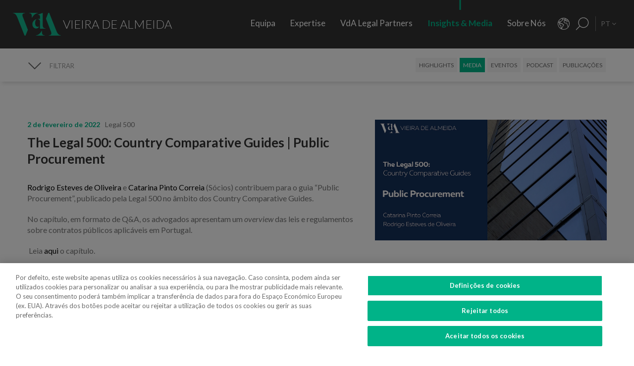

--- FILE ---
content_type: text/html; charset=utf-8
request_url: https://www.vda.pt/pt/media/noticias-e-imprensa/the-legal-500-country-comparative-guides-public-procurement/24513/
body_size: 26052
content:
<!DOCTYPE html>
<html xmlns="http://www.w3.org/1999/xhtml" xmlns:og="http://opengraphprotocol.org/schema/" xmlns:fb="http://www.facebook.com/2008/fbml" version="XHTML+RDFa 1.0" xml:lang="pt" isolang="pt-PT" lang="pt">
<head>
    <meta http-equiv="Content-Type" content="text/html; charset=utf-8" lang="pt-PT">
<title>The Legal 500: Country Comparative Guides | Public Procurement - Not&#xED;cias &amp; Imprensa - Media - Insights &amp; Media - VdA - Vieira de Almeida, Sociedade de Advogados</title>
<meta http-equiv="title" content="The Legal 500: Country Comparative Guides | Public Procurement - Not&#xED;cias &amp; Imprensa - Media - Insights &amp; Media - VdA - Vieira de Almeida, Sociedade de Advogados">
<meta name="description" content="Rodrigo Esteves de Oliveira e Catarina Pinto Correia (S&#xF3;cios) contribuem para o guia&#xA0;&#x201C;Public Procurement&#x201D;, publicado pela Legal 500 no &#xE2;mbito dos Country Comparative Guides. No cap&#xED;tulo, em for...">
<meta name="keywords" content="The Legal 500: Country Comparative Guides | Public Procurement, , Insights &amp; Media, Media, Not&#xED;cias &amp; Imprensa, vieira de Almeida, vda, direito, advogados, advogado, escrit&#xF3;rio de advocacia, consultoria, consultores, direito internacional, consultoria jur&#xED;dica, sociedade de advogados, sociedade advogados, porto, lisboa, portugal, algarve, portugal, angola, mo&#xE7;ambique, brasil, lei, leis, juridico, jur&#xED;dico, juridica, legal, associados, sociedade top, legal 500 portugal, iflr portugal, chambers Europe award Portugal, best lawyers Portugal, international tax review Portugal, Banc&#xE1;rio &amp; Financeiro, Con...">
<meta name="copyright" content="Copyright 2018 - 2026 &#xA9; VdA - Vieira de Almeida, Sociedade de Advogados. Created by Softway.">
<meta name="language" content="pt">
<meta name="viewport" content="width=device-width, initial-scale=1.0, maximum-scale=5">
<meta name="format-detection" content="telephone=no">
<meta http-equiv="X-UA-Compatible" content="IE=edge">
<meta name="theme-color" content="#ffffff">
<meta property="og:title" content="The Legal 500: Country Comparative Guides | Public Procurement - Not&#xED;cias &amp; Imprensa - Media - Insights &amp; Media - VdA - Vieira de Almeida, Sociedade de Advogados">
<meta property="og:site_name" content="VdA - Vieira de Almeida, Sociedade de Advogados">
<meta property="og:image" content="https://www.vda.pt/xms/img/1200x630/0afc4/emM9VCZxPTkwJmY9anBnJmZsdHJbXT11c20/L08zbS8tME0zWnJTbS9tTTdTczR5ejVzU3M0eXpRczR5NHkveXFzdlMtTVovNHk0NC9najdNS01abXNTc3dEU0o3am0veTQxeTQxc1hTclpGc1Z5eXMxYU03UzF0enRrSnI.jpg">
<meta property="og:image:width" content="1200">
<meta property="og:image:height" content="630">
<meta property="og:url" content="https://www.vda.pt/pt/media/noticias-e-imprensa/the-legal-500-country-comparative-guides-public-procurement/24513/">
<meta property="og:type" content="website">
<meta property="og:description" content="Rodrigo Esteves de Oliveira e Catarina Pinto Correia (S&#xF3;cios) contribuem para o guia&#xA0;&#x201C;Public Procurement&#x201D;, publicado pela Legal 500 no &#xE2;mbito dos Country Comparative Guides. No cap&#xED;tulo, em for...">
<link rel="apple-touch-icon" sizes="120x120" href="/apple-touch-icon.png">
<link rel="icon" type="image/png" href="/favicon-32x32.png" sizes="32x32">
<link rel="icon" type="image/png" href="/favicon-16x16.png" sizes="16x16">
<link rel="manifest" href="/site.webmanifest">
<link rel="mask-icon" href="/safari-pinned-tab.svg" color="#5bbad5">
<meta name="msapplication-TileColor" content="#5bbad5">
<link rel="shortcut icon" type="image/x-icon" href="/favicon.ico">
<link rel="image_src" href="https://www.vda.pt/xms/img/1200x630/0afc4/emM9VCZxPTkwJmY9anBnJmZsdHJbXT11c20/L08zbS8tME0zWnJTbS9tTTdTczR5ejVzU3M0eXpRczR5NHkveXFzdlMtTVovNHk0NC9najdNS01abXNTc3dEU0o3am0veTQxeTQxc1hTclpGc1Z5eXMxYU03UzF0enRrSnI.jpg">
<link rel="canonical" href="https://www.vda.pt/pt/media/noticias-e-imprensa/the-legal-500-country-comparative-guides-public-procurement/24513/">
<link rel="alternate" hreflang="pt" href="https://www.vda.pt/pt/media/noticias-e-imprensa/the-legal-500-country-comparative-guides-public-procurement/24513/">
<link rel="alternate" hreflang="en" href="https://www.vda.pt/en/media/news-and-media/the-legal-500-country-comparative-guides-public-procurement/24513/">
<link rel="alternate" hreflang="fr" href="https://www.vda.pt/fr/medias/presse-et-actualites/the-legal-500-country-comparative-guides-public-procurement/24513/">

<!-- styles -->
<link rel="stylesheet" href="/assets/css/vendor.css?6606c4ec0ad388e371806cc95ce9999b8f851f60"/>
<link rel="stylesheet" href="/assets/css/main.css?6606c4ec0ad388e371806cc95ce9999b8f851f60"/>

<!-- Fonts -->
<link href="https://fonts.googleapis.com/css?family=Lato:300,400,400i,700" rel="stylesheet">

<script type="text/javascript">
    var sw_lang = 'PT';
</script>

<!-- Google Tag Manager Head -->
<!-- Google Tag Manager -->
<script>(function(w,d,s,l,i){w[l]=w[l]||[];w[l].push({'gtm.start':
            new Date().getTime(),event:'gtm.js'});var f=d.getElementsByTagName(s)[0],
        j=d.createElement(s),dl=l!='dataLayer'?'&l='+l:'';j.async=true;j.src=
        'https://www.googletagmanager.com/gtm.js?id='+i+dl;f.parentNode.insertBefore(j,f);
    })(window,document,'script','dataLayer','GTM-N6WXBKN');</script>
<!-- End Google Tag Manager -->
</head>

<body class="" data-menu="news_media_detail" >

<!-- Google Tag Manager (noscript) -->
<noscript><iframe src="https://www.googletagmanager.com/ns.html?id=GTM-N6WXBKN"
                  height="0" width="0" style="display:none;visibility:hidden"></iframe></noscript>
<!-- End Google Tag Manager (noscript) -->



<div id="fw-main" class="">

        <header>
    <div class="navbar-fixed"></div>

    <div class="full-menu hidden-md hidden-lg">
        <div class="full-menu-container container-fixheight">

            <div class="row no-gutter">
                <div class="col-lg-12 col-md-12 col-sm-12 col-ms-12 col-xs-12">
                    <div class="full-main-menu fixheight">
                        <ul>
                            <li class=""><a href="/pt/equipa/">Equipa</a></li>
                            <li class=""><a href="/pt/expertise/">Expertise</a></li>
                            <li class=""><a href="/pt/vda-legal-partners/">VdA Legal Partners</a></li>
                            <li class="active"><a href="/pt/insights/">Insights & Media</a></li>
                            <li class=""><a href="/pt/sobre-nos/">Sobre Nós</a></li>
                            <li class=""><a href="/pt/contactos/">Contactos</a></li>
                            <li class=""><a href="/pt/junte-se-a-nos/">Junte-se a Nós</a></li>
                        </ul>
                    </div>
                </div>
            </div>

        </div>
        <div class="full-menu-highlights">
            <div class="">
                <div class="row">

                                            <div class="col-sm-4">
                            <a  href="https://www.fundacaovva.org/" target="_blank" data-sw-gtm-track="" data-sw-gtm-category="link" data-sw-gtm-action="click_link" data-sw-gtm-label="https://www.fundacaovva.org/|&#x2F;pt&#x2F;media&#x2F;noticias-e-imprensa&#x2F;the-legal-500-country-comparative-guides-public-procurement&#x2F;24513&#x2F;" class="thumbnail thumbnail-navbar">                            <div class="row no-gutter">

                                                                    <div class="col-md-3 hidden-sm">
                                        <div class="thumbnail-photo" style="background-image: url('https://www.vda.pt/xms/img/400x/7c154/cT05MCZmPXdlYnAmZmx0cltdPXVzbQ/L08zbS8tME0zWnJTbS9tTTdTczR5ejVzU3M0eXpRczR5NHkveXlzZWozUy9wM1pyU0ptc1JqM1MveXpzVHVKLVpLWmpzRFptS2pzRE1TTW5acy1Tc1pGM1NNLVpzVGpqN1NudHp0ZGty.webp');;"></div>
                                    </div>
                                
                                <div class="col-md-9">
                                    <div class="caption">
                                        <div class="logo-nav">
                                            <div class="brand brand-vva"></div>
                                        </div>
                                        <p>Educar para a cidadania</p>

                                        
                                    </div>
                                </div>
                            </div>
                            </a>                        </div>
                                            <div class="col-sm-4">
                            <a  href="http://www.vdacademia.pt/pt/" target="_blank" data-sw-gtm-track="" data-sw-gtm-category="link" data-sw-gtm-action="click_link" data-sw-gtm-label="http://www.vdacademia.pt/pt/|&#x2F;pt&#x2F;media&#x2F;noticias-e-imprensa&#x2F;the-legal-500-country-comparative-guides-public-procurement&#x2F;24513&#x2F;" class="thumbnail thumbnail-navbar">                            <div class="row no-gutter">

                                                                    <div class="col-md-3 hidden-sm">
                                        <div class="thumbnail-photo" style="background-image: url('https://www.vda.pt/xms/img/400x/c7a8e/cT05MCZmPXdlYnAmZmx0cltdPXVzbQ/L08zbS8tME0zWnJTbS9tTTdTczR5ejVzU3M0eXpRczR5NHkveXlzZWozUy9wM1pyU0ptc1JqM1MveTRzRC1ac1pLWi1TM01ac1RqajdTbnR6dGRrcg.webp');;"></div>
                                    </div>
                                
                                <div class="col-md-9">
                                    <div class="caption">
                                        <div class="logo-nav">
                                            <div class="brand brand-academia"></div>
                                        </div>
                                        <p>Promover a excel&ecirc;ncia, premiar o m&eacute;rito</p>

                                        
                                    </div>
                                </div>
                            </div>
                            </a>                        </div>
                                            <div class="col-sm-4">
                            <a  href="http://www.vdalumni.com/pt/" target="_blank" data-sw-gtm-track="" data-sw-gtm-category="link" data-sw-gtm-action="click_link" data-sw-gtm-label="http://www.vdalumni.com/pt/|&#x2F;pt&#x2F;media&#x2F;noticias-e-imprensa&#x2F;the-legal-500-country-comparative-guides-public-procurement&#x2F;24513&#x2F;" class="thumbnail thumbnail-navbar">                            <div class="row no-gutter">

                                                                    <div class="col-md-3 hidden-sm">
                                        <div class="thumbnail-photo" style="background-image: url('https://www.vda.pt/xms/img/400x/029bd/cT05MCZmPXdlYnAmZmx0cltdPXVzbQ/L08zbS8tME0zWnJTbS9tTTdTczR5ejVzU3M0eXpRczR5NHkveXlzZWozUy9wM1pyU0ptc1JqM1MveW9zRC1ac1pGdTNKTXNUamo3U250enRka3I.webp');;"></div>
                                    </div>
                                
                                <div class="col-md-9">
                                    <div class="caption">
                                        <div class="logo-nav">
                                            <div class="brand brand-alumni"></div>
                                        </div>
                                        <p>Mantemo-nos pr&oacute;ximos</p>

                                        
                                    </div>
                                </div>
                            </div>
                            </a>                        </div>
                    
                </div>
            </div>

        </div>
    </div>

    <nav class="navbar navbar-fixed-top">

        <div class="dropdown-hitarea">
                        <div class="dropdown-container" id="dropdown-people">
    <div class="dropdown-content">

        <div class="search-form container-fixheight">

            <div class="row search-page-top">
                <div class="col-sm-4">
                    <div class="fixheight dropdown-border-right">
                        <div class="content-dropdown">
                            <h4>+330 advogados numa equipa de <strong>550 profissionais</strong> presente em <strong>8 jurisdi&ccedil;&otilde;es</strong></h4>
                        </div>
                    </div>
                </div>
                <div class="col-sm-4">
                    <div class="fixheight">
                        <div class="content-dropdown">

                            <div class="search-form-page-top">
                                <h4 class="dropdown-title uppercase">Procurar</h4>

                                <div class="form-group input-search">

                                    <select class="form-control selectautocomplete" id="dropdown-select-team" data-selectautocomplete="search-by-team" data-default-text="Nome">
                                        <option value="">Nome</option>

                                        <optgroup label="">
                                                                                            <option value="27771" data-param-cargo="Sócio Internacional*">Ant&oacute;nio Caxito Marques</option>
                                                                                            <option value="27770" data-param-cargo="Sócio Internacional*">Jo&atilde;o Manuel Louren&ccedil;o</option>
                                                                                            <option value="27716" data-param-cargo="Sócia Internacional*">Raquel Louren&ccedil;o</option>
                                                                                            <option value="27712" data-param-cargo="Sócia Internacional*">Djamila Pinto de Andrade</option>
                                                                                            <option value="27713" data-param-cargo="Head of Office | Angola">Emanuela Vunge</option>
                                                                                            <option value="27315" data-param-cargo="Sócio Internacional*">Ant&oacute;nio Penelas</option>
                                                                                            <option value="221" data-param-cargo="Sócia">Teresa Empis Falc&atilde;o</option>
                                                                                            <option value="8992" data-param-cargo="Sócio">Am&eacute;rico Oliveira Fragoso</option>
                                                                                            <option value="177" data-param-cargo="Sócia">Benedita Gon&ccedil;alves</option>
                                                                                            <option value="27299" data-param-cargo="Head of Office | Brasil">Fernando Prado Ferreira</option>
                                                                                            <option value="103" data-param-cargo="Sócia">Francisca Paulouro</option>
                                                                                            <option value="26389" data-param-cargo="Head of Office | Moçambique">Guilherme Daniel</option>
                                                                                            <option value="24377" data-param-cargo="Sócia">Assun&ccedil;&atilde;o Cristas</option>
                                                                                            <option value="82" data-param-cargo="Sócio">Ant&oacute;nio de Magalh&atilde;es Cardoso</option>
                                                                                            <option value="69" data-param-cargo="Sócio">Tiago Marreiros Moreira</option>
                                                                                            <option value="181" data-param-cargo="Sócio">Francisco Cabral Matos</option>
                                                                                            <option value="11778" data-param-cargo="Sócio">Miguel Marques dos Santos</option>
                                                                                            <option value="183" data-param-cargo="Sócio">Jo&atilde;o Riscado Rapoula</option>
                                                                                            <option value="12354" data-param-cargo="Sócia">Lisa Ventura Lopes</option>
                                                                                            <option value="8078" data-param-cargo="Sócia">Marta Alves Vieira</option>
                                                                                            <option value="24033" data-param-cargo="Sócio">Manuel Cavaleiro Brand&atilde;o</option>
                                                                                            <option value="93" data-param-cargo="Sócio">Paulo Pinheiro</option>
                                                                                            <option value="8771" data-param-cargo="Sócio">Andr&eacute; Gaspar Martins</option>
                                                                                            <option value="79" data-param-cargo="Sócia">Ana Marta Castro</option>
                                                                                            <option value="94" data-param-cargo="Sócio">Pedro Ferreirinha</option>
                                                                                            <option value="91" data-param-cargo="Sócio">Manuel Prot&aacute;sio</option>
                                                                                            <option value="87" data-param-cargo="Senior Partner">Jo&atilde;o Vieira de Almeida</option>
                                                                                            <option value="10550" data-param-cargo="Sócio">Paulo Trindade Costa</option>
                                                                                            <option value="99" data-param-cargo="Sócia">Cl&aacute;udia Cruz Almeida</option>
                                                                                            <option value="8964" data-param-cargo="Sócio">Jorge Bleck</option>
                                                                                            <option value="227" data-param-cargo="Sócio">Jo&atilde;o Soares Franco</option>
                                                                                            <option value="67" data-param-cargo="Sócio">Paulo Olavo Cunha</option>
                                                                                            <option value="92" data-param-cargo="Sócio">Frederico Gon&ccedil;alves Pereira</option>
                                                                                            <option value="9110" data-param-cargo="Sócia">Carla Gon&ccedil;alves Borges </option>
                                                                                            <option value="25903" data-param-cargo="Sócia">Mariana Fran&ccedil;a Gouveia</option>
                                                                                            <option value="132" data-param-cargo="Managing Partner">Paula Gomes Freire</option>
                                                                                            <option value="90" data-param-cargo="Sócio">Pedro Cassiano Santos</option>
                                                                                            <option value="11554" data-param-cargo="Sócio">Pedro Corr&ecirc;a de Oliveira</option>
                                                                                            <option value="24036" data-param-cargo="Sócio">Jo&atilde;o Velez de Lima</option>
                                                                                            <option value="84" data-param-cargo="Sócia">Benedita Aires</option>
                                                                                            <option value="7480" data-param-cargo="Sócio">Carlos Couto</option>
                                                                                            <option value="140" data-param-cargo="Sócio">Rodrigo Esteves de Oliveira</option>
                                                                                            <option value="85" data-param-cargo="Sócio Fundador">Vasco Vieira de Almeida</option>
                                                                                            <option value="77" data-param-cargo="Sócia">Ana Lu&iacute;s de Sousa</option>
                                                                                            <option value="9109" data-param-cargo="Sócio">Miguel Pinto Cardoso</option>
                                                                                            <option value="98" data-param-cargo="Sócia">Catarina Pinto Correia</option>
                                                                                            <option value="24504" data-param-cargo="Sócio">Francisco S&aacute; Carneiro</option>
                                                                                            <option value="72" data-param-cargo="Sócia">Helena Vaz Pinto</option>
                                                                                            <option value="12382" data-param-cargo="Sócia">Maria Cunha Matos</option>
                                                                                            <option value="24034" data-param-cargo="Sócia">Maria da Concei&ccedil;&atilde;o Caba&ccedil;os</option>
                                                                                            <option value="152" data-param-cargo="Sócia">Sofia Bobone</option>
                                                                                            <option value="107" data-param-cargo="Sócio">Hugo Moredo Santos</option>
                                                                                            <option value="248" data-param-cargo="Sócia">Isabel Gi&atilde;o de Andrade</option>
                                                                                            <option value="10548" data-param-cargo="Sócio">Jo&atilde;o Afonso Fialho</option>
                                                                                            <option value="10561" data-param-cargo="Sócio">Jos&eacute; Miguel Oliveira</option>
                                                                                            <option value="114" data-param-cargo="Sócio">Joaquim Pedro Lampreia</option>
                                                                                            <option value="24035" data-param-cargo="Sócio">Miguel C. Reis</option>
                                                                                            <option value="7520" data-param-cargo="Sócio">Jos&eacute; Pedro Fazenda Martins</option>
                                                                                            <option value="121" data-param-cargo="Sócia">Magda Cocco</option>
                                                                                            <option value="95" data-param-cargo="Sócio">Fernando Resina da Silva</option>
                                                                                            <option value="89" data-param-cargo="Sócia">Margarida Couto</option>
                                                                                            <option value="163" data-param-cargo="Sócia">In&ecirc;s Antas de Barros</option>
                                                                                            <option value="165" data-param-cargo="Sócio">Tiago Bessa</option>
                                                                                            <option value="136" data-param-cargo="Sócio">Ricardo Bordalo Junqueiro</option>
                                                                                            <option value="88" data-param-cargo="Sócio">Nuno Ruiz</option>
                                                                                            <option value="133" data-param-cargo="Sócio">Paulo de Barros Baptista</option>
                                                                                            <option value="11485" data-param-cargo="Sócio">Pedro Pereira Coutinho</option>
                                                                                            <option value="10551" data-param-cargo="Sócio">Raul Mota Cerveira</option>
                                                                                            <option value="135" data-param-cargo="Sócio">Pedro Sim&otilde;es Coelho</option>
                                                                                            <option value="142" data-param-cargo="Sócia">Sofia Ribeiro Branco</option>
                                                                                            <option value="271" data-param-cargo="Sócia">Joana Bernardo</option>
                                                                                            <option value="176" data-param-cargo="Sócio">Tiago Correia Moreira</option>
                                                                                            <option value="96" data-param-cargo="Sócia">Vanda Casc&atilde;o</option>
                                                                                            <option value="26722" data-param-cargo="Of Counsel">Ana Perestrelo de Oliveira </option>
                                                                                            <option value="25247" data-param-cargo="Of Counsel">Miguel Ventura</option>
                                                                                            <option value="54" data-param-cargo="Of Counsel">Orlando Vogler Guin&eacute;</option>
                                                                                            <option value="141" data-param-cargo="Of Counsel">Sofia Barata</option>
                                                                                            <option value="24802" data-param-cargo="Diretora de Talento">Susana Miranda</option>
                                                                                            <option value="267" data-param-cargo="Diretor VdA Legal Partners">Jo&atilde;o Mayer Moreira</option>
                                                                                            <option value="20227" data-param-cargo="Diretora de Negócio & Conhecimento">Margarida Sarago&ccedil;a</option>
                                                                                            <option value="127" data-param-cargo="Diretora de Corporate Affairs">Matilde Horta e Costa</option>
                                                                                            <option value="20228" data-param-cargo="Diretor Financeiro">Pedro Pinto Coelho</option>
                                                                                            <option value="20235" data-param-cargo="Diretor de Tecnologia">Rui Alves</option>
                                                                                            <option value="100" data-param-cargo="Senior Counsel">Concei&ccedil;&atilde;o Gamito</option>
                                                                                            <option value="139" data-param-cargo="Senior Counsel">Rita Marques</option>
                                                                                            <option value="10572" data-param-cargo="Senior Counsel">Susana Almeida Brand&atilde;o</option>
                                                                                            <option value="144" data-param-cargo="Senior Counsel">Teresa Pit&ocirc;rra</option>
                                                                                            <option value="20232" data-param-cargo="Consultora Sénior">Alexandra Justo</option>
                                                                                            <option value="73" data-param-cargo="General Counsel">Alexandra Resina da Silva</option>
                                                                                            <option value="28079" data-param-cargo="Consultora Júnior">Aline Louren&ccedil;o</option>
                                                                                            <option value="21320" data-param-cargo="Associada">Ana Azevedo Pinto</option>
                                                                                            <option value="75" data-param-cargo="Consultora Principal">Ana Falc&atilde;o Afonso</option>
                                                                                            <option value="26229" data-param-cargo="Associada Coordenadora e Pro Bono Manager">Ana Festas Henriques</option>
                                                                                            <option value="11630" data-param-cargo="Associada Sénior">Ana Isabel Lopes</option>
                                                                                            <option value="26682" data-param-cargo="Associado Coordenador">Andr&eacute; Marques Piteira</option>
                                                                                            <option value="26057" data-param-cargo="Associada">Andreia Mendes Marouvo</option>
                                                                                            <option value="23236" data-param-cargo="Associada Sénior">Andreia Oliveira Ferreira </option>
                                                                                            <option value="21323" data-param-cargo="Associada">Andreia Vidal Tam</option>
                                                                                            <option value="26066" data-param-cargo="Associado">Ant&oacute;nio Aguiar Cort&ecirc;s</option>
                                                                                            <option value="21315" data-param-cargo="Associado">Ant&oacute;nio Santos e Silva</option>
                                                                                            <option value="12429" data-param-cargo="Associado Sénior">Artur de Bragan&ccedil;a Teixeira</option>
                                                                                            <option value="26463" data-param-cargo="Associada">Beatriz Bai&atilde;o do Nascimento</option>
                                                                                            <option value="26790" data-param-cargo="Associada">Beatriz Dias </option>
                                                                                            <option value="21336" data-param-cargo="Associada Sénior">Beatriz Duarte Santos</option>
                                                                                            <option value="26067" data-param-cargo="Associada">Beatriz Neto</option>
                                                                                            <option value="12430" data-param-cargo="Associada Sénior">Beatriz Pereira da Silva</option>
                                                                                            <option value="26075" data-param-cargo="Associada">Beatriz Queiroga Pereira</option>
                                                                                            <option value="26072" data-param-cargo="Associada">Beatriz Velez Nunes</option>
                                                                                            <option value="25086" data-param-cargo="Associado">Bernardo Borges de Almeida</option>
                                                                                            <option value="26055" data-param-cargo="Associado">Bernardo N&uacute;ncio</option>
                                                                                            <option value="25930" data-param-cargo="Associada Sénior">Betyna Jaques</option>
                                                                                            <option value="24968" data-param-cargo="Associado Sénior">Bruno de Z&ecirc;zere Barradas </option>
                                                                                            <option value="23873" data-param-cargo="Associada">Caetana Pinto Basto</option>
                                                                                            <option value="26026" data-param-cargo="Associado">Caio de Mello Ferreira</option>
                                                                                            <option value="11271" data-param-cargo="Associada Sénior">Carolina Cordeiro dos Santos</option>
                                                                                            <option value="26059" data-param-cargo="Associada">Carolina Telles Ferreira</option>
                                                                                            <option value="12570" data-param-cargo="Associada">Carolina Tita Maur&iacute;cio</option>
                                                                                            <option value="20370" data-param-cargo="Associada Sénior">Carolina Vaza</option>
                                                                                            <option value="10571" data-param-cargo="Associada Coordenadora">Catarina Carvalho Cunha</option>
                                                                                            <option value="11086" data-param-cargo="Associada Coordenadora">Catarina Coimbra</option>
                                                                                            <option value="23992" data-param-cargo="Associada">Catarina Salgado e Castro</option>
                                                                                            <option value="25203" data-param-cargo="Associado">Chen Chen</option>
                                                                                            <option value="7405" data-param-cargo="Associada Coordenadora">Cl&aacute;udia Coutinho da Costa </option>
                                                                                            <option value="26076" data-param-cargo="Associada">Constan&ccedil;a Figueiredo Videira</option>
                                                                                            <option value="9344" data-param-cargo="Associada Coordenadora">Cristina Melo Miranda</option>
                                                                                            <option value="23910" data-param-cargo="Associado Coordenador">Daniel Bettega Proen&ccedil;a de Carvalho </option>
                                                                                            <option value="11400" data-param-cargo="Associado Coordenador">David Paula</option>
                                                                                            <option value="26058" data-param-cargo="Associado">Diogo Gambini Neves</option>
                                                                                            <option value="21379" data-param-cargo="Associado Sénior">Domingos Freire de Andrade</option>
                                                                                            <option value="26086" data-param-cargo="Associada">Eduarda Pereira In&aacute;cio</option>
                                                                                            <option value="22424" data-param-cargo="Associado">Eduardo Moita</option>
                                                                                            <option value="20362" data-param-cargo="Associada">Filipa Baeta</option>
                                                                                            <option value="11447" data-param-cargo="Senior Counsel">Filipe de Vasconcelos Fernandes</option>
                                                                                            <option value="11431" data-param-cargo="Associada Sénior">Francisca C&eacute;sar Machado</option>
                                                                                            <option value="25494" data-param-cargo="Associada Sénior">Francisca de Landerset </option>
                                                                                            <option value="8245" data-param-cargo="Associado Sénior">Francisco Mendon&ccedil;a e Moura</option>
                                                                                            <option value="21554" data-param-cargo="Associado Sénior">Francisco Salvador Barradas</option>
                                                                                            <option value="28092" data-param-cargo="Consultor Principal">Francisco Silva Santos</option>
                                                                                            <option value="22426" data-param-cargo="Associado">Francisco Sousa-Pinto</option>
                                                                                            <option value="23880" data-param-cargo="Associado">Gon&ccedil;alo Mesquita Ferreira</option>
                                                                                            <option value="25160" data-param-cargo="Associado">Gon&ccedil;alo Pacheco Vilela</option>
                                                                                            <option value="27491" data-param-cargo="Associado Sénior">Gon&ccedil;alo Teixeira da Silva</option>
                                                                                            <option value="24257" data-param-cargo="International Adviser">Gon&ccedil;alo Versos Rold&atilde;o </option>
                                                                                            <option value="25172" data-param-cargo="Associado">Guilherme Oliveira e Costa </option>
                                                                                            <option value="164" data-param-cargo="Consultora Principal">Helena Correia Mendon&ccedil;a</option>
                                                                                            <option value="20337" data-param-cargo="Associada">Helena Manoel Viana</option>
                                                                                            <option value="21316" data-param-cargo="Associado">Henrique Ferreirinha Baptista</option>
                                                                                            <option value="25173" data-param-cargo="Associado Sénior">Hugo Leonardo </option>
                                                                                            <option value="20701" data-param-cargo="Senior International Adviser">Iakovina Kindylidi</option>
                                                                                            <option value="25982" data-param-cargo="Associado Sénior">I&ntilde;aki Carrera</option>
                                                                                            <option value="25175" data-param-cargo="Associada">In&ecirc;s Cavaco </option>
                                                                                            <option value="23882" data-param-cargo="Associada">In&ecirc;s Correia</option>
                                                                                            <option value="21319" data-param-cargo="Associada">In&ecirc;s Freire da Veiga</option>
                                                                                            <option value="26062" data-param-cargo="Associada">In&ecirc;s Machado Godinho</option>
                                                                                            <option value="27180" data-param-cargo="Associada Coordenadora">In&ecirc;s Maltez Fernandes</option>
                                                                                            <option value="21327" data-param-cargo="Associada">In&ecirc;s Melo</option>
                                                                                            <option value="25782" data-param-cargo="Associada">In&ecirc;s Morgado Mada&iacute;l</option>
                                                                                            <option value="188" data-param-cargo="Associada Coordenadora">In&ecirc;s Perestrello</option>
                                                                                            <option value="8761" data-param-cargo="Associada Coordenadora">In&ecirc;s Sotto Mayor</option>
                                                                                            <option value="20343" data-param-cargo="Associada Sénior">In&ecirc;s Villar</option>
                                                                                            <option value="20263" data-param-cargo="Associada Sénior">Joana Campos e Matos</option>
                                                                                            <option value="21103" data-param-cargo="Coordenadora de Knowledge Management">Joana Mascarenhas</option>
                                                                                            <option value="184" data-param-cargo="Associada Coordenadora">Joana Neves</option>
                                                                                            <option value="10588" data-param-cargo="Consultora Principal">Joana Pacheco</option>
                                                                                            <option value="26385" data-param-cargo="Associada Sénior">Joana Pratas Lu&iacute;s </option>
                                                                                            <option value="12579" data-param-cargo="Associada Sénior">Joana Reis Barata</option>
                                                                                            <option value="26051" data-param-cargo="Associada">Joana Santos</option>
                                                                                            <option value="20531" data-param-cargo="Associada Coordenadora">Joana Sequeira</option>
                                                                                            <option value="264" data-param-cargo="Associada Coordenadora">Joana Silva Leal</option>
                                                                                            <option value="11439" data-param-cargo="Associado Sénior">Jo&atilde;o de Ara&uacute;jo Ferraz</option>
                                                                                            <option value="25136" data-param-cargo="Associado">Jo&atilde;o Maria Oliveira</option>
                                                                                            <option value="27691" data-param-cargo="Associado">Jorge Maria Montenegro</option>
                                                                                            <option value="232" data-param-cargo="Associado Coordenador">Jos&eacute; Fernando Barata</option>
                                                                                            <option value="25147" data-param-cargo="Associado">Jos&eacute; Maria Vilela</option>
                                                                                            <option value="26150" data-param-cargo="Associado Sénior">Jos&eacute; M&aacute;rio Barreto</option>
                                                                                            <option value="25369" data-param-cargo="Associado Sénior">Jos&eacute; Miguel Carracho</option>
                                                                                            <option value="23149" data-param-cargo="Associado Sénior">Jos&eacute; Miguel Vitorino </option>
                                                                                            <option value="24340" data-param-cargo="Associado Sénior">J&uacute;lio Ven&acirc;ncio </option>
                                                                                            <option value="20969" data-param-cargo="International Adviser">Laura Sarmento</option>
                                                                                            <option value="25152" data-param-cargo="Consultora">Leonor Melo Ribeiro</option>
                                                                                            <option value="27220" data-param-cargo="International Adviser">Lu&iacute;sa Moreira</option>
                                                                                            <option value="27099" data-param-cargo="Associada Sénior">Lu&iacute;sa Rebelo Cima</option>
                                                                                            <option value="23508" data-param-cargo="Associada">Madalena Cid Gon&ccedil;alves </option>
                                                                                            <option value="20339" data-param-cargo="Associada">Madalena Reynolds</option>
                                                                                            <option value="27880" data-param-cargo="Associada">Mafalda Est&aacute;cio</option>
                                                                                            <option value="26551" data-param-cargo="Associada Coordenadora">Mafalda Rodrigues Branco</option>
                                                                                            <option value="9380" data-param-cargo="Associado Coordenador">Marco Caldeira</option>
                                                                                            <option value="25157" data-param-cargo="Associada">Margarida Bello Dias</option>
                                                                                            <option value="22525" data-param-cargo="Associada">Margarida Campelo</option>
                                                                                            <option value="12859" data-param-cargo="Associada Sénior">Margarida Figueiredo Barreto</option>
                                                                                            <option value="28254" data-param-cargo="Associada">Margarida Vidal Sampaio</option>
                                                                                            <option value="25246" data-param-cargo="Associada">Maria Afra </option>
                                                                                            <option value="10573" data-param-cargo="Consultora Principal">Maria Ara&uacute;jo</option>
                                                                                            <option value="27825" data-param-cargo="Associada">Maria Beatriz Camoez Tac&atilde;o</option>
                                                                                            <option value="8703" data-param-cargo="Associada Coordenadora">Maria Carrilho</option>
                                                                                            <option value="276" data-param-cargo="Associada Coordenadora">Maria de Lurdes Gon&ccedil;alves</option>
                                                                                            <option value="23887" data-param-cargo="Associada">Maria do Carmo Mota</option>
                                                                                            <option value="12152" data-param-cargo="Associada Coordenadora">Maria Leonor Piconez</option>
                                                                                            <option value="22422" data-param-cargo="Associada">Maria Sales Lu&iacute;s</option>
                                                                                            <option value="22405" data-param-cargo="Associada">Maria Stock da Cunha</option>
                                                                                            <option value="25144" data-param-cargo="Associada">Mariana Pinto Monteiro </option>
                                                                                            <option value="26787" data-param-cargo="Associada">Mariana Portela</option>
                                                                                            <option value="25146" data-param-cargo="Associada">Mariana Vicente</option>
                                                                                            <option value="12767" data-param-cargo="Associada Sénior">Marina Costa Cabral</option>
                                                                                            <option value="26783" data-param-cargo="International Adviser">Marizeth Vicente</option>
                                                                                            <option value="27221" data-param-cargo="Associada">Marta Gomes Rosa</option>
                                                                                            <option value="126" data-param-cargo="Head of Knowledge Integration">Marta Magalh&atilde;es Cardoso</option>
                                                                                            <option value="23875" data-param-cargo="Associada">Marta Maia </option>
                                                                                            <option value="23883" data-param-cargo="Associada">Marta Pita da Silva</option>
                                                                                            <option value="21317" data-param-cargo="Associada Sénior">Marta Stock da Cunha</option>
                                                                                            <option value="20320" data-param-cargo="Associado Sénior">Martim van Zeller Bettencourt</option>
                                                                                            <option value="10272" data-param-cargo="Associada Coordenadora">Matilde L&iacute;bano Monteiro</option>
                                                                                            <option value="27700" data-param-cargo="Associada">Matilde Silveira Rodrigues</option>
                                                                                            <option value="24039" data-param-cargo="Associado Coordenador">Miguel Gonzalez Amado</option>
                                                                                            <option value="11402" data-param-cargo="Associado Sénior">Miguel Louren&ccedil;o e Silva</option>
                                                                                            <option value="20294" data-param-cargo="Coordenadora de Qualidade & Inovação">Muriel Faden da Silva</option>
                                                                                            <option value="23868" data-param-cargo="Associada">Nadine Gomes</option>
                                                                                            <option value="24969" data-param-cargo="Consultora">Natalia Fedorova </option>
                                                                                            <option value="22420" data-param-cargo="Associada">N&iacute;dia Rebelo</option>
                                                                                            <option value="26056" data-param-cargo="Associado">Nuno Brochado de Agarez</option>
                                                                                            <option value="25158" data-param-cargo="Associada">Patr&iacute;cia Branco Panta</option>
                                                                                            <option value="24980" data-param-cargo="Associada">Patr&iacute;cia Lemos Peixoto </option>
                                                                                            <option value="23845" data-param-cargo="Associada">Patr&iacute;cia Nunes Mesquita </option>
                                                                                            <option value="25128" data-param-cargo="Associado">Paulo de Botton</option>
                                                                                            <option value="26071" data-param-cargo="Associado">Pedro Brinkmann Cardoso</option>
                                                                                            <option value="21383" data-param-cargo="Associado">Pedro da Palma Gon&ccedil;alves</option>
                                                                                            <option value="23923" data-param-cargo="Associado Coordenador">Pedro Duarte Batista </option>
                                                                                            <option value="24042" data-param-cargo="Consultor Principal">Pedro Ferreira de Sousa</option>
                                                                                            <option value="8835" data-param-cargo="Associado Coordenador">Pedro Fontes</option>
                                                                                            <option value="10725" data-param-cargo="Associado Coordenador">Pedro Morais Vaz</option>
                                                                                            <option value="7410" data-param-cargo="Associado Coordenador">Pedro Pires Fernandes</option>
                                                                                            <option value="20971" data-param-cargo="Associada Sénior">Philippa Soares Franco</option>
                                                                                            <option value="11403" data-param-cargo="Associada Sénior">Raquel Fraz&atilde;o Vaz</option>
                                                                                            <option value="8956" data-param-cargo="Consultor Principal">Ricardo Filipe Costa</option>
                                                                                            <option value="27900" data-param-cargo="Associada">Rita Bastos Ramalho</option>
                                                                                            <option value="23879" data-param-cargo="Associada">Rita Costa Lima</option>
                                                                                            <option value="24835" data-param-cargo="Associada">Rita Gomes Moreira </option>
                                                                                            <option value="138" data-param-cargo="Consultora Principal">Rita Magalh&atilde;es</option>
                                                                                            <option value="11432" data-param-cargo="Associada Sénior">Rita Pereira de Abreu</option>
                                                                                            <option value="21321" data-param-cargo="Associada">Rita Rocha</option>
                                                                                            <option value="24745" data-param-cargo="Associada">Rita Serpa Viana</option>
                                                                                            <option value="20344" data-param-cargo="Associada Sénior">Rita Sim&atilde;o Lu&iacute;s</option>
                                                                                            <option value="25618" data-param-cargo="Associada">Rita Tenreiro Ramos </option>
                                                                                            <option value="26287" data-param-cargo="Associado Sénior">Rodrigo Lobo Machado</option>
                                                                                            <option value="25151" data-param-cargo="Associado">Rodrigo Pacheco Bettencourt</option>
                                                                                            <option value="12591" data-param-cargo="Associado Sénior">Rui Diniz Miquelis</option>
                                                                                            <option value="21170" data-param-cargo="Associado Sénior">Rui Gordete Almeida</option>
                                                                                            <option value="26878" data-param-cargo="Consultora Principal">Ruth Jesus </option>
                                                                                            <option value="24038" data-param-cargo="Associada Coordenadora">Salom&eacute; Corte-Real</option>
                                                                                            <option value="24746" data-param-cargo="Associada">Sara Arnaud </option>
                                                                                            <option value="27104" data-param-cargo="Consultora">Sara Pinto Ferreira</option>
                                                                                            <option value="9021" data-param-cargo="Associado Coordenador">Sebasti&atilde;o Nogueira</option>
                                                                                            <option value="26819" data-param-cargo="Associada">Sofia Barbosa Pi&ccedil;arra</option>
                                                                                            <option value="23877" data-param-cargo="Associada">Sofia Barros Cortez </option>
                                                                                            <option value="23681" data-param-cargo="Associada">Sofia d&#039;Orey Rodrigues </option>
                                                                                            <option value="26063" data-param-cargo="Associada">Sofia Martinho Padr&atilde;o</option>
                                                                                            <option value="10650" data-param-cargo="Associada Sénior">Soraia Ussene</option>
                                                                                            <option value="10578" data-param-cargo="Head of Office | Cabo Verde">Sumila Santos</option>
                                                                                            <option value="23911" data-param-cargo="Associada Sénior">Teresa Ferr&atilde;o </option>
                                                                                            <option value="25129" data-param-cargo="Associada">Teresa Prates Fernandes</option>
                                                                                            <option value="25842" data-param-cargo="Associada">Teresa Resende Neiva</option>
                                                                                            <option value="7687" data-param-cargo="Associada Coordenadora">Teresa Teixeira Mota</option>
                                                                                            <option value="8243" data-param-cargo="Associada Coordenadora">Teresa T&ouml;nnies</option>
                                                                                            <option value="12594" data-param-cargo="Associado Sénior">Tiago de Oliveira</option>
                                                                                            <option value="25130" data-param-cargo="Associado">Tiago Peyroteo</option>
                                                                                            <option value="24601" data-param-cargo="Head of Office | Timor-Leste">Tom&aacute;s Cabral Anuncia&ccedil;&atilde;o </option>
                                                                                            <option value="27961" data-param-cargo="Consultor Júnior">Tom&aacute;s Le Terrien Fragoso</option>
                                                                                            <option value="49" data-param-cargo="Associada Coordenadora">Vanessa Cardoso Pires</option>
                                                                                            <option value="25046" data-param-cargo="Associado">Vasco Costa Santos </option>
                                                                                            <option value="25133" data-param-cargo="Associado">Vasco Garcia</option>
                                                                                            <option value="26052" data-param-cargo="Associada">Ver&ocirc;nica Jalowitzki de Quadros</option>
                                                                                            <option value="24041" data-param-cargo="Associado Sénior">V&iacute;tor Loureiro e Silva</option>
                                                                                            <option value="27991" data-param-cargo="Estagiária">Ana Francisca Ribeiro</option>
                                                                                            <option value="27998" data-param-cargo="Estagiária">Ana Jo&atilde;o Tavares</option>
                                                                                            <option value="26904" data-param-cargo="Estagiária">Ana Sofia Alcaide</option>
                                                                                            <option value="28029" data-param-cargo="Estagiária">Beatriz Salgueiro Esteves</option>
                                                                                            <option value="27904" data-param-cargo="Estagiária">Carlota Carvalho</option>
                                                                                            <option value="26854" data-param-cargo="Estagiária">Carlota Tra&ccedil;a </option>
                                                                                            <option value="26908" data-param-cargo="Estagiária">Catarina Andrade</option>
                                                                                            <option value="26897" data-param-cargo="Estagiária">Catarina Fragoso Neto</option>
                                                                                            <option value="26898" data-param-cargo="Estagiária">Constan&ccedil;a Louren&ccedil;o</option>
                                                                                            <option value="26905" data-param-cargo="Estagiária">Elizabeth Sebasti&atilde;o</option>
                                                                                            <option value="27994" data-param-cargo="Estagiária">Francisca Machado Almeida</option>
                                                                                            <option value="26061" data-param-cargo="Estagiário">Francisco Lencastre Torres</option>
                                                                                            <option value="26053" data-param-cargo="Estagiário">Francisco Resina da Silva</option>
                                                                                            <option value="26969" data-param-cargo="Estagiário">Frederico Saldanha Arouca</option>
                                                                                            <option value="28000" data-param-cargo="Estagiária">In&ecirc;s de Meneses</option>
                                                                                            <option value="26967" data-param-cargo="Estagiária">In&ecirc;s Fernandez Gon&ccedil;alves Pereira</option>
                                                                                            <option value="27905" data-param-cargo="Estagiária">Isabel Fernandes Ventura</option>
                                                                                            <option value="27970" data-param-cargo="Estagiária">Joana de Simas Leite</option>
                                                                                            <option value="27995" data-param-cargo="Estagiária">Joana Vasconcelos Peixinho</option>
                                                                                            <option value="26981" data-param-cargo="Estagiário">Jo&atilde;o Artur Magalh&atilde;es da Cunha</option>
                                                                                            <option value="26911" data-param-cargo="Estagiário">Jo&atilde;o Avides Moreira </option>
                                                                                            <option value="25140" data-param-cargo="Estagiário">Jo&atilde;o Bak Gordon</option>
                                                                                            <option value="27950" data-param-cargo="Estagiário">Jos&eacute; Maria Gallego </option>
                                                                                            <option value="27962" data-param-cargo="Estagiária">Laura Bonita Ribeirinho</option>
                                                                                            <option value="28027" data-param-cargo="Estagiária">Leonor Castela Santos</option>
                                                                                            <option value="26912" data-param-cargo="Estagiário">Lu&iacute;s Almeida Sequeira</option>
                                                                                            <option value="26968" data-param-cargo="Estagiária">Margarida Ant&atilde;o Rodrigues</option>
                                                                                            <option value="26963" data-param-cargo="Estagiária">Margarida Rocha Pires</option>
                                                                                            <option value="26983" data-param-cargo="Estagiária">Maria Arzileiro</option>
                                                                                            <option value="27976" data-param-cargo="Estagiária">Maria do Carmo Ghirardi</option>
                                                                                            <option value="27964" data-param-cargo="Estagiária">Marta Mimoso Ruiz</option>
                                                                                            <option value="26976" data-param-cargo="Estagiária">Matilde Gigante</option>
                                                                                            <option value="27983" data-param-cargo="Estagiária">Matilde Laborinho</option>
                                                                                            <option value="26909" data-param-cargo="Estagiária">Nat&aacute;lia Quintela Robalo</option>
                                                                                            <option value="26899" data-param-cargo="Estagiária">Ot&iacute;lia Chima</option>
                                                                                            <option value="26985" data-param-cargo="Estagiária">Patr&iacute;cia Figueira Rom&atilde;o</option>
                                                                                            <option value="26065" data-param-cargo="Estagiária">Patr&iacute;cia Macieira</option>
                                                                                            <option value="27965" data-param-cargo="Estagiária">Paula Filipa Vieira</option>
                                                                                            <option value="27951" data-param-cargo="Estagiário">Pedro Galveia da Silva</option>
                                                                                            <option value="26907" data-param-cargo="Estagiário">Pedro Vera</option>
                                                                                            <option value="27954" data-param-cargo="Estagiária">Raquel Sim&otilde;es Mendes</option>
                                                                                            <option value="27980" data-param-cargo="Estagiária">Regina Louren&ccedil;o Baptista</option>
                                                                                            <option value="27393" data-param-cargo="Estagiária">R&eacute;nea Fernandes</option>
                                                                                            <option value="26987" data-param-cargo="Estagiário">Ricardo Ramos Louren&ccedil;o</option>
                                                                                            <option value="26900" data-param-cargo="Estagiário">Rickson Neves</option>
                                                                                            <option value="27981" data-param-cargo="Estagiária">Sara Martins</option>
                                                                                            <option value="26965" data-param-cargo="Estagiário">Sim&atilde;o Bak Gordon </option>
                                                                                            <option value="26989" data-param-cargo="Estagiária">Soraia Jamal</option>
                                                                                            <option value="27133" data-param-cargo="Estagiária">Teresa Barreto Batista</option>
                                                                                            <option value="26986" data-param-cargo="Estagiária">Teresa Fonseca Pinto</option>
                                                                                            <option value="28003" data-param-cargo="Estagiária">Teresa Lima Aires</option>
                                                                                            <option value="27953" data-param-cargo="Estagiário">Tom&aacute;s Antas da Cunha</option>
                                                                                            <option value="28006" data-param-cargo="Estagiária">Ver&oacute;nica Fino Sim&otilde;es</option>
                                                                                    </optgroup>

                                    </select>

                                    <button class="btn-search" onclick="SOFTWAY.gotoUrlWithAutocompleteFilter('', 'f_name', 'dropdown-select-team')"></button>

                                </div>

                                <div class="form-group select-search">

                                    <ul class="form-control selectautocomplete"
                                        id="select-area"
                                        data-selectautocomplete="link-to"
                                        data-default-text="Práticas"
                                    >

                                                                                    <li data-value="7883" data-href="/pt/equipa/expertise/ambiente-clima/7883/"><a href="/pt/equipa/expertise/ambiente-clima/7883/">Ambiente &amp; Clima</a></li>
                                                                                    <li data-value="36" data-href="/pt/equipa/expertise/bancario-financeiro/36/"><a href="/pt/equipa/expertise/bancario-financeiro/36/">Banc&aacute;rio &amp; Financeiro</a></li>
                                                                                    <li data-value="39" data-href="/pt/equipa/expertise/comunicacoes-protecao-de-dados-tecnologia/39/"><a href="/pt/equipa/expertise/comunicacoes-protecao-de-dados-tecnologia/39/">Comunica&ccedil;&otilde;es, Prote&ccedil;&atilde;o de Dados &amp; Tecnologia</a></li>
                                                                                    <li data-value="34" data-href="/pt/equipa/expertise/concorrencia-ue/34/"><a href="/pt/equipa/expertise/concorrencia-ue/34/">Concorr&ecirc;ncia &amp; UE</a></li>
                                                                                    <li data-value="32" data-href="/pt/equipa/expertise/contencioso-arbitragem/32/"><a href="/pt/equipa/expertise/contencioso-arbitragem/32/">Contencioso &amp; Arbitragem</a></li>
                                                                                    <li data-value="37" data-href="/pt/equipa/expertise/corporate-e-ma/37/"><a href="/pt/equipa/expertise/corporate-e-ma/37/">Corporate e M&amp;A</a></li>
                                                                                    <li data-value="24512" data-href="/pt/equipa/expertise/digital-frontiers/24512/"><a href="/pt/equipa/expertise/digital-frontiers/24512/">Digital Frontiers</a></li>
                                                                                    <li data-value="20656" data-href="/pt/equipa/expertise/economia-social-direitos-humanos/20656/"><a href="/pt/equipa/expertise/economia-social-direitos-humanos/20656/">Economia Social &amp; Direitos Humanos</a></li>
                                                                                    <li data-value="20165" data-href="/pt/equipa/expertise/energia-recursos-naturais/20165/"><a href="/pt/equipa/expertise/energia-recursos-naturais/20165/">Energia &amp; Recursos Naturais</a></li>
                                                                                    <li data-value="43" data-href="/pt/equipa/expertise/fiscal/43/"><a href="/pt/equipa/expertise/fiscal/43/">Fiscal</a></li>
                                                                                    <li data-value="40" data-href="/pt/equipa/expertise/governance/40/"><a href="/pt/equipa/expertise/governance/40/">Governance</a></li>
                                                                                    <li data-value="38" data-href="/pt/equipa/expertise/imobiliario-urbanismo/38/"><a href="/pt/equipa/expertise/imobiliario-urbanismo/38/">Imobili&aacute;rio &amp; Urbanismo</a></li>
                                                                                    <li data-value="45" data-href="/pt/equipa/expertise/infraestruturas-mobilidade/45/"><a href="/pt/equipa/expertise/infraestruturas-mobilidade/45/">Infraestruturas &amp; Mobilidade</a></li>
                                                                                    <li data-value="35" data-href="/pt/equipa/expertise/laboral/35/"><a href="/pt/equipa/expertise/laboral/35/">Laboral</a></li>
                                                                                    <li data-value="10554" data-href="/pt/equipa/expertise/oilgas/10554/"><a href="/pt/equipa/expertise/oilgas/10554/">Oil&amp;Gas</a></li>
                                                                                    <li data-value="20159" data-href="/pt/equipa/expertise/penal-contraordenacional-compliance/20159/"><a href="/pt/equipa/expertise/penal-contraordenacional-compliance/20159/">Penal, Contraordenacional &amp; Compliance</a></li>
                                                                                    <li data-value="48" data-href="/pt/equipa/expertise/pi-contencioso/48/"><a href="/pt/equipa/expertise/pi-contencioso/48/">PI Contencioso </a></li>
                                                                                    <li data-value="21648" data-href="/pt/equipa/expertise/pi-transacional/21648/"><a href="/pt/equipa/expertise/pi-transacional/21648/">PI Transacional</a></li>
                                                                                    <li data-value="33" data-href="/pt/equipa/expertise/publico/33/"><a href="/pt/equipa/expertise/publico/33/">P&uacute;blico</a></li>
                                                                                    <li data-value="22396" data-href="/pt/equipa/expertise/reestruturacoes-insolvencia/22396/"><a href="/pt/equipa/expertise/reestruturacoes-insolvencia/22396/">Reestrutura&ccedil;&otilde;es &amp; Insolv&ecirc;ncia </a></li>
                                                                                    <li data-value="41" data-href="/pt/equipa/expertise/saude/41/"><a href="/pt/equipa/expertise/saude/41/">Sa&uacute;de</a></li>
                                                                                    <li data-value="20158" data-href="/pt/equipa/expertise/servicos-corporativos/20158/"><a href="/pt/equipa/expertise/servicos-corporativos/20158/">Servi&ccedil;os Corporativos</a></li>
                                        
                                    </ul>

                                </div>
                            </div>

                        </div>
                    </div>
                </div>
                <div class="col-sm-4">
                    <div class="fixheight">
                        <div class="content-dropdown">

                            <div class="letter-search">
                                <h4 class="dropdown-title uppercase">Pesquisar equipa</h4>
                                <ul>
                                    
                                                                                    <li><a href="/pt/equipa/?f_letter=a" rel="a">A</a></li>
                                        
                                    
                                                                                    <li><a href="/pt/equipa/?f_letter=b" rel="b">B</a></li>
                                        
                                    
                                                                                    <li><a href="/pt/equipa/?f_letter=c" rel="c">C</a></li>
                                        
                                    
                                                                                    <li><a href="/pt/equipa/?f_letter=d" rel="d">D</a></li>
                                        
                                    
                                                                                    <li><a href="/pt/equipa/?f_letter=e" rel="e">E</a></li>
                                        
                                    
                                                                                    <li><a href="/pt/equipa/?f_letter=f" rel="f">F</a></li>
                                        
                                    
                                                                                    <li><a href="/pt/equipa/?f_letter=g" rel="g">G</a></li>
                                        
                                    
                                                                                    <li><a href="/pt/equipa/?f_letter=h" rel="h">H</a></li>
                                        
                                    
                                                                                    <li><a href="/pt/equipa/?f_letter=i" rel="i">I</a></li>
                                        
                                    
                                                                                    <li><a href="/pt/equipa/?f_letter=j" rel="j">J</a></li>
                                        
                                    
                                                                                    <li><a href="/pt/equipa/?f_letter=k" rel="k">K</a></li>
                                        
                                    
                                                                                    <li><a href="/pt/equipa/?f_letter=l" rel="l">L</a></li>
                                        
                                    
                                                                                    <li><a href="/pt/equipa/?f_letter=m" rel="m">M</a></li>
                                        
                                    
                                                                                    <li><a href="/pt/equipa/?f_letter=n" rel="n">N</a></li>
                                        
                                    
                                                                                    <li><a href="/pt/equipa/?f_letter=o" rel="o">O</a></li>
                                        
                                    
                                                                                    <li><a href="/pt/equipa/?f_letter=p" rel="p">P</a></li>
                                        
                                    
                                                                                    <li><a href="/pt/equipa/?f_letter=q" rel="q">Q</a></li>
                                        
                                    
                                                                                    <li><a href="/pt/equipa/?f_letter=r" rel="r">R</a></li>
                                        
                                    
                                                                                    <li><a href="/pt/equipa/?f_letter=s" rel="s">S</a></li>
                                        
                                    
                                                                                    <li><a href="/pt/equipa/?f_letter=t" rel="t">T</a></li>
                                        
                                    
                                                                                    <li><a href="/pt/equipa/?f_letter=u" rel="u">U</a></li>
                                        
                                    
                                                                                    <li><a href="/pt/equipa/?f_letter=v" rel="v">V</a></li>
                                        
                                    
                                                                                    <li class="text-center">
                                                <div>W</div>
                                            </li>
                                        
                                    
                                                                                    <li class="text-center">
                                                <div>X</div>
                                            </li>
                                        
                                    
                                                                                    <li class="text-center">
                                                <div>Y</div>
                                            </li>
                                        
                                    
                                                                                    <li><a href="/pt/equipa/?f_letter=z" rel="z">Z</a></li>
                                        
                                                                    </ul>
                            </div>

                        </div>
                    </div>
                </div>
            </div>

        </div>

    </div>
</div>
            <div class="dropdown-container" id="dropdown-expertise">
    <div class="dropdown-content">

        <div class="search-form">
            <div class="row container-fixheight">

                <div class="col-sm-3">
                    <div class="fixheight dropdown-border-right">
                        <div class="content-dropdown">

                                                            <h4>Abordagem jur&iacute;dica <strong>integrada</strong></h4>
                            
                            <div class="margin-top30" style="margin-right:40px;">
                                <div class="dropdown-title uppercase">Indústrias</div>
                                <div class="search-page-top">
                                    <div class="form-group select-search">
                                        <select class="form-control selectautocomplete" id="select-setores2-dropdown" data-selectautocomplete="areas" data-default-text="Pesquisar">
                                            <option value="">Escolha um</option>

                                            <optgroup label="Indústrias">
                                                
                                                    <option value="11297">Avia&ccedil;&atilde;o, Espa&ccedil;o &amp; Defesa</option>

                                                                                                            <option value="20169" data-param-style="sub">Avia&ccedil;&atilde;o</option>
                                                                                                            <option value="20170" data-param-style="sub">Espa&ccedil;o</option>
                                                                                                            <option value="20171" data-param-style="sub">Defesa</option>
                                                    
                                                
                                                    <option value="20173">Bancos &amp; Institui&ccedil;&otilde;es Financeiras</option>

                                                                                                            <option value="20172" data-param-style="sub">Bancos</option>
                                                                                                            <option value="20182" data-param-style="sub">Fundos</option>
                                                                                                            <option value="20238" data-param-style="sub">Private Equity &amp; Venture Capital</option>
                                                                                                            <option value="20183" data-param-style="sub">Seguros</option>
                                                    
                                                
                                                    <option value="20174">Comunica&ccedil;&otilde;es &amp; Digital</option>

                                                                                                            <option value="24689" data-param-style="sub">Comunica&ccedil;&otilde;es Eletr&oacute;nicas </option>
                                                                                                            <option value="24690" data-param-style="sub">Comunica&ccedil;&otilde;es Postais</option>
                                                                                                            <option value="24691" data-param-style="sub">Media, Entretenimento e Gaming</option>
                                                                                                            <option value="24692" data-param-style="sub">Tecnologias</option>
                                                    
                                                
                                                    <option value="20175">Distribui&ccedil;&atilde;o</option>

                                                                                                            <option value="20186" data-param-style="sub">Distribui&ccedil;&atilde;o</option>
                                                                                                            <option value="20187" data-param-style="sub">Grande Consumo</option>
                                                    
                                                
                                                    <option value="20180">Economia Social</option>

                                                                                                            <option value="20202" data-param-style="sub">Associa&ccedil;&otilde;es</option>
                                                                                                            <option value="20201" data-param-style="sub">Funda&ccedil;&otilde;es</option>
                                                                                                            <option value="23571" data-param-style="sub">Cooperativas</option>
                                                                                                            <option value="23572" data-param-style="sub">IPSS, ONGDs e outras entidades de Utilidade P&uacute;blica</option>
                                                                                                            <option value="23573" data-param-style="sub">Empresas e Neg&oacute;cios Sociais</option>
                                                    
                                                
                                                    <option value="20176">Energia &amp; Recursos Naturais</option>

                                                                                                            <option value="20188" data-param-style="sub">Energia</option>
                                                                                                            <option value="20190" data-param-style="sub">Oil&amp;Gas</option>
                                                                                                            <option value="20189" data-param-style="sub">Mining</option>
                                                                                                            <option value="20191" data-param-style="sub">&Aacute;guas &amp; Res&iacute;duos</option>
                                                                                                            <option value="20312" data-param-style="sub">Agroneg&oacute;cio</option>
                                                    
                                                
                                                    <option value="20177">Imobili&aacute;rio &amp; Turismo</option>

                                                                                                            <option value="20193" data-param-style="sub">Imobili&aacute;rio</option>
                                                                                                            <option value="20194" data-param-style="sub">Turismo</option>
                                                    
                                                
                                                    <option value="20178">Sa&uacute;de</option>

                                                                                                            <option value="20195" data-param-style="sub">Lifesciences</option>
                                                                                                            <option value="20196" data-param-style="sub">Healthcare</option>
                                                    
                                                
                                                    <option value="20179">Setor P&uacute;blico</option>

                                                                                                            <option value="20200" data-param-style="sub">Administra&ccedil;&atilde;o P&uacute;blica</option>
                                                                                                            <option value="20198" data-param-style="sub">Entidades Reguladoras</option>
                                                                                                            <option value="20199" data-param-style="sub">Gest&atilde;o Empresarial P&uacute;blica</option>
                                                    
                                                
                                                    <option value="20181">Transportes &amp; Infraestruturas </option>

                                                                                                            <option value="20205" data-param-style="sub">Infraestruturas Rodovi&aacute;rias</option>
                                                                                                            <option value="20237" data-param-style="sub">Infraestruturas  Ferrovi&aacute;rias</option>
                                                                                                            <option value="20206" data-param-style="sub">Portos &amp; Aeroportos</option>
                                                                                                            <option value="20207" data-param-style="sub">Shipping</option>
                                                    
                                                                                            </optgroup>

                                        </select>
                                    </div>
                                </div>
                            </div>

                            <div class="margin-top30" style="margin-right:40px;">
                                <div class="dropdown-title uppercase">Serviços ESG</div>
                                <div class="search-page-top">
                                    <div class="form-group select-search">
                                        <select class="form-control selectautocomplete" id="select-temas2-dropdown" data-selectautocomplete="areas" data-default-text="Pesquisar">
                                            <option value="">Escolha um</option>

                                            <optgroup label="Serviços ESG">
                                                
                                                    <option value="23469">Environmental</option>

                                                                                                            <option value="23474" data-param-style="sub">Altera&ccedil;&otilde;es Clim&aacute;ticas</option>
                                                                                                            <option value="23480" data-param-style="sub">Com&eacute;rcio de Emiss&otilde;es e Mercado do Carbono</option>
                                                                                                            <option value="23481" data-param-style="sub">Contra-Ordenacional &amp; Penal Ambiental</option>
                                                                                                            <option value="23482" data-param-style="sub">Fiscalidade Verde</option>
                                                                                                            <option value="23470" data-param-style="sub">Regula&ccedil;&atilde;o Ambiental</option>
                                                                                                            <option value="23479" data-param-style="sub">Regula&ccedil;&atilde;o de Res&iacute;duos</option>
                                                                                                            <option value="23478" data-param-style="sub">Transi&ccedil;&atilde;o Energ&eacute;tica &amp; Descarboniza&ccedil;&atilde;o </option>
                                                    
                                                
                                                    <option value="23472">Social</option>

                                                                                                            <option value="23483" data-param-style="sub">Business and Human Rights</option>
                                                                                                            <option value="23486" data-param-style="sub">Diversidade &amp; Inclus&atilde;o</option>
                                                                                                            <option value="23484" data-param-style="sub">Employee Engagement</option>
                                                                                                            <option value="23487" data-param-style="sub">Inova&ccedil;&atilde;o Social</option>
                                                    
                                                
                                                    <option value="23473">Governance</option>

                                                                                                            <option value="23489" data-param-style="sub">Ciberseguran&ccedil;a</option>
                                                                                                            <option value="23490" data-param-style="sub">&Eacute;tica &amp; Intelig&ecirc;ncia Artificial</option>
                                                                                                            <option value="23492" data-param-style="sub">Fiscalidade Respons&aacute;vel</option>
                                                                                                            <option value="23491" data-param-style="sub">Preven&ccedil;&atilde;o do Branqueamento de Capitais e da Corrup&ccedil;&atilde;o</option>
                                                                                                            <option value="23488" data-param-style="sub">Privacidade</option>
                                                                                                            <option value="23723" data-param-style="sub">Reporting</option>
                                                                                                            <option value="23724" data-param-style="sub">Sustainable Corporate Governance</option>
                                                    
                                                
                                                    <option value="23475">Sustainable Finance</option>

                                                                                                            <option value="23493" data-param-style="sub">Green &amp; Blue Bonds</option>
                                                                                                            <option value="23495" data-param-style="sub">Investimento Social</option>
                                                                                                            <option value="23496" data-param-style="sub">Regula&ccedil;&atilde;o do Financiamento Sustent&aacute;vel</option>
                                                                                                            <option value="23494" data-param-style="sub">Social and Sustainability-Linked Bonds</option>
                                                                                                            <option value="23725" data-param-style="sub">Sustainable Finance Disclosure</option>
                                                    
                                                                                            </optgroup>

                                        </select>
                                    </div>
                                </div>
                            </div>

                        </div>
                    </div>
                </div>

                <div class="col-sm-9">
                    <div class="fixheight">
                        <div class="content-dropdown">
                            <div class="dropdown-title margin-bottom0 uppercase">Prática</div>
                            <div class="row">
                                                                                                    <div class="col-sm-4">
                                        <div class="dropdown-expertise-block">
                                            <div class="dropdown-expertise-title">
                                                <a  href="/pt/expertise/grupos/contencioso-reestruturacoes/20155/">Contencioso &amp; Reestrutura&ccedil;&otilde;es</a>
                                            </div>
                                            <ul class="dropdown-expertise-list">
                                                                                                    <li ><a href="/pt/expertise/pratica/contencioso-arbitragem/32/">Contencioso &amp; Arbitragem</a></li>
                                                                                                    <li ><a href="/pt/expertise/pratica/penal-contraordenacional-compliance/20159/">Penal, Contraordenacional &amp; Compliance</a></li>
                                                                                                    <li ><a href="/pt/expertise/pratica/pi-contencioso/48/">PI Contencioso </a></li>
                                                                                                    <li ><a href="/pt/expertise/pratica/reestruturacoes-insolvencia/22396/">Reestrutura&ccedil;&otilde;es &amp; Insolv&ecirc;ncia </a></li>
                                                                                            </ul>
                                        </div>
                                    </div>

                                    
                                                                        <div class="col-sm-4">
                                        <div class="dropdown-expertise-block">
                                            <div class="dropdown-expertise-title">
                                                <a  href="/pt/expertise/grupos/empresarial-social/20152/">Empresarial &amp; Social</a>
                                            </div>
                                            <ul class="dropdown-expertise-list">
                                                                                                    <li ><a href="/pt/expertise/pratica/economia-social-direitos-humanos/20656/">Economia Social &amp; Direitos Humanos</a></li>
                                                                                                    <li ><a href="/pt/expertise/pratica/fiscal/43/">Fiscal</a></li>
                                                                                                    <li ><a href="/pt/expertise/pratica/governance/40/">Governance</a></li>
                                                                                                    <li ><a href="/pt/expertise/pratica/laboral/35/">Laboral</a></li>
                                                                                                    <li ><a href="/pt/expertise/pratica/servicos-corporativos/20158/">Servi&ccedil;os Corporativos</a></li>
                                                                                            </ul>
                                        </div>
                                    </div>

                                    
                                                                        <div class="col-sm-4">
                                        <div class="dropdown-expertise-block">
                                            <div class="dropdown-expertise-title">
                                                <a  href="/pt/expertise/grupos/financeiro-transacional/20151/">Financeiro &amp; Transacional</a>
                                            </div>
                                            <ul class="dropdown-expertise-list">
                                                                                                    <li ><a href="/pt/expertise/pratica/bancario-financeiro/36/">Banc&aacute;rio &amp; Financeiro</a></li>
                                                                                                    <li ><a href="/pt/expertise/pratica/corporate-e-ma/37/">Corporate e M&amp;A</a></li>
                                                                                                    <li ><a href="/pt/expertise/pratica/imobiliario-urbanismo/38/">Imobili&aacute;rio &amp; Urbanismo</a></li>
                                                                                                    <li ><a href="/pt/expertise/pratica/pi-transacional/21648/">PI Transacional</a></li>
                                                                                            </ul>
                                        </div>
                                    </div>

                                                                            <div class="clear"></div>
                                    
                                                                        <div class="col-sm-4">
                                        <div class="dropdown-expertise-block">
                                            <div class="dropdown-expertise-title">
                                                <a  href="/pt/expertise/grupos/infraestruturas-energia-recursos-naturais/20150/">Infraestruturas, Energia &amp; Recursos Naturais</a>
                                            </div>
                                            <ul class="dropdown-expertise-list">
                                                                                                    <li ><a href="/pt/expertise/pratica/ambiente-clima/7883/">Ambiente &amp; Clima</a></li>
                                                                                                    <li ><a href="/pt/expertise/pratica/energia-recursos-naturais/20165/">Energia &amp; Recursos Naturais</a></li>
                                                                                                    <li ><a href="/pt/expertise/pratica/infraestruturas-mobilidade/45/">Infraestruturas &amp; Mobilidade</a></li>
                                                                                                    <li ><a href="/pt/expertise/pratica/oilgas/10554/">Oil&amp;Gas</a></li>
                                                                                            </ul>
                                        </div>
                                    </div>

                                    
                                                                        <div class="col-sm-4">
                                        <div class="dropdown-expertise-block">
                                            <div class="dropdown-expertise-title">
                                                <a  href="/pt/expertise/grupos/regulatorio-digital/20154/">Regulat&oacute;rio &amp; Digital</a>
                                            </div>
                                            <ul class="dropdown-expertise-list">
                                                                                                    <li ><a href="/pt/expertise/pratica/comunicacoes-protecao-de-dados-tecnologia/39/">Comunica&ccedil;&otilde;es, Prote&ccedil;&atilde;o de Dados &amp; Tecnologia</a></li>
                                                                                                    <li ><a href="/pt/expertise/pratica/concorrencia-ue/34/">Concorr&ecirc;ncia &amp; UE</a></li>
                                                                                                    <li ><a href="/pt/expertise/pratica/digital-frontiers/24512/">Digital Frontiers</a></li>
                                                                                                    <li ><a href="/pt/expertise/pratica/publico/33/">P&uacute;blico</a></li>
                                                                                                    <li ><a href="/pt/expertise/pratica/saude/41/">Sa&uacute;de</a></li>
                                                                                            </ul>
                                        </div>
                                    </div>

                                    
                                                                </div>


                        </div>
                    </div>
                </div>

            </div>
        </div>

    </div>
</div>
            <div class="dropdown-container" id="dropdown-partners">
    <div class="dropdown-content">
        <div class="search-form container-fixheight">
            <div class="row">

                <div class="col-sm-4">
                    <div class="fixheight">
                        <div class="content-dropdown first">
                            <div class="dropdown-title">VdA LEGAL PARTNERS</div>

                                                            <h4>Foco no Cliente. Conhecimento Local. <strong>Alcance Global.</strong></h4>
                            
                        </div>
                    </div>
                </div>

                <div class="col-sm-8">
                    <div class="fixheight">
                        <div class="content-dropdown">
                            <div class="dropdown-title uppercase">Escolha um país</div>
                            <ul class="submenu-dropdown three-col">
                                                                    <li >
                                        <a href="/pt/vda-legal-partners/angola/30/#content-start">Angola</a>
                                    </li>
                                                                    <li >
                                        <a href="/pt/vda-legal-partners/brasil/27298/#content-start">Brasil</a>
                                    </li>
                                                                    <li >
                                        <a href="/pt/vda-legal-partners/cabo-verde/10618/#content-start">Cabo Verde</a>
                                    </li>
                                                                    <li >
                                        <a href="/pt/vda-legal-partners/espanha/27300/#content-start">Espanha</a>
                                    </li>
                                                                    <li >
                                        <a href="/pt/vda-legal-partners/mocambique/31/#content-start">Mo&ccedil;ambique</a>
                                    </li>
                                                                    <li >
                                        <a href="/pt/vda-legal-partners/portugal/27/#content-start">Portugal</a>
                                    </li>
                                                                    <li >
                                        <a href="/pt/vda-legal-partners/sao-tome-e-principe/10622/#content-start">S&atilde;o Tom&eacute; e Pr&iacute;ncipe</a>
                                    </li>
                                                                    <li >
                                        <a href="/pt/vda-legal-partners/timor-leste/9307/#content-start">Timor-Leste </a>
                                    </li>
                                                            </ul>
                        </div>
                    </div>
                </div>

            </div>
        </div>
    </div>
</div>

                                        <div class="dropdown-container" id="dropdown-about">
    <div class="dropdown-content padding0">

        <div class="search-form container-fixheight">

            <div class="container-fluid">
                <div class="row search-page-top">
                    <div class="col-sm-12">
                        <div class="content-dropdown">
                            <ul class="submenu" style="padding: 17px 0 12px;">
                                                                    <li class=""><a href="/pt/sobre-nos/quem-somos/">Quem Somos</a></li>
                                                                    <li class=""><a href="/pt/sobre-nos/governance/">Governance</a></li>
                                                                    <li class=""><a href="/pt/sobre-nos/responsible-business/">Responsible Business</a></li>
                                                                    <li class=""><a href="/pt/sobre-nos/conhecimento/">Conhecimento</a></li>
                                                                    <li class=""><a href="/pt/sobre-nos/inovacao/">Inovação</a></li>
                                                                    <li class=""><a href="/pt/sobre-nos/premios-e-rankings/">Prémios e Rankings</a></li>
                                                            </ul>
                        </div>
                    </div>
                </div>
            </div>

        </div>

    </div>
</div>
                    </div>

        <div class="container-fluid">
            <div class="navbar-header">
                <a class="navbar-brand" href="/pt/" title="VdA Advogados">
                    <span class="brand-icon"></span> <span class="brand-descritivo">VIEIRA DE ALMEIDA</span>
                </a>
            </div>
            <div id="navbar">

                <ul class="nav navbar-nav navbar-right">
                    <li class="">
                        <a href="/pt/equipa/" class="btn-menu" data-menu="dropdown-people">Equipa</a>
                    </li>
                    <li class="">
                        <a href="/pt/expertise/" class="btn-menu" data-menu="dropdown-expertise">Expertise</a>
                    </li>
                    <li class="">
                        <a href="/pt/vda-legal-partners/" class="btn-menu" data-menu="dropdown-partners">VdA Legal Partners</a>
                    </li>
                    <li class="active">
                        <a href="/pt/insights/" class="btn-menu" data-menu="dropdown-insights_media">Insights & Media</a>
                    </li>
                    <li class="">
                        <a href="/pt/sobre-nos/"
                           class="btn-menu" data-menu="dropdown-about">Sobre Nós</a>
                    </li>
                </ul>

                <div class="lang-menu">
                    <ul>
                                                    <li class="text-uppercase active"><a href="/pt/media/noticias-e-imprensa/the-legal-500-country-comparative-guides-public-procurement/24513/">pt</a></li>
                                                    <li class="text-uppercase "><a href="/en/media/news-and-media/the-legal-500-country-comparative-guides-public-procurement/24513/">en</a></li>
                                                    <li class="text-uppercase "><a href="/fr/medias/presse-et-actualites/the-legal-500-country-comparative-guides-public-procurement/24513/">fr</a></li>
                                            </ul>
                </div>
                <button class="nav-icon hidden-md hidden-lg" type="button" data-target=".full-menu" aria-expanded="false" aria-label="Menu">
                    <span></span>
                    <span></span>
                    <span></span>
                    <span></span>
                </button>

                <div class="contactos-fixed visible-md visible-lg">
                    <a href="/pt/contactos/" class="" title="Contactos"></a>
                </div>

                <div class="search">
                    <button type="button" class="btn-search" data-toggle="modal" data-target="#modal-search" data-backdrop="static" title="search"></button>
                </div>

                <div class="dropdown lang-menu-fixed visible-md visible-lg">
                    <a id="dLang" data-target="#" href="javascript:void(0);" data-toggle="dropdown" role="button" aria-haspopup="true" aria-expanded="false" class="text-uppercase">
                        pt <i class="fa fa-angle-down" aria-hidden="true"></i>
                    </a>
                    <ul class="dropdown-menu" aria-labelledby="dLang">
                                                    <li class="text-uppercase"><a href="/en/media/news-and-media/the-legal-500-country-comparative-guides-public-procurement/24513/">en</a></li>
                                                    <li class="text-uppercase"><a href="/fr/medias/presse-et-actualites/the-legal-500-country-comparative-guides-public-procurement/24513/">fr</a></li>
                                            </ul>
                </div>

            </div>
        </div>
    </nav>

</header>
    
<div class="submenu-container submenu-fixed close-content"></div>

<div class="content-container">

    <div class="submenu-container submenu-relative close-content">
        <div class="submenu-content">
            <div class="bar bar-gray bar-search">
    <div class="bar-search-content">
        <div class="bar-search-height">
            <div class="bar-gutter">
                <div class="container-fluid">

                    <form class="search-form"
                          action="/pt/media/noticias-e-imprensa/"
                          method="get"
                          onsubmit="preValidateFilterDefault(this)"
                    >
                        <div class="row small-gutter">
                            <div class="col-md-4 col-sm-4 col-ms-6 col-xs-12">
                                <h4 class="uppercase search-title">Media</h4>

                                <div class="form-group select">

                                    <select class="form-control active">


                                        
                                                                                    <option data-linkable-option data-href="/pt/media/">Tipo</option>
                                            <option data-linkable-option
                                                    data-href="/pt/media/noticias-e-imprensa/" selected="selected">Notícias & Imprensa</option>
                                            <option data-linkable-option
                                                    data-href="/pt/media/eventos/" >Eventos</option>
                                            <option data-linkable-option
                                                    data-href="/pt/media/podcast/" >Podcast</option>
                                            <option data-linkable-option
                                                    data-href="/pt/media/pro-bono/" >Pro Bono</option>
                                            <option data-linkable-option
                                                    data-href="/pt/media/videos/" >Vídeos</option>
                                        
                                    </select>
                                </div>

                            </div>

                            <div class="col-md-4 col-sm-4 col-ms-6 col-xs-12">
                                <div class="form-group">
                                    <div class="input-group ">
                                        <input name="f_kw" class="form-control" type="text" value=""
                                               placeholder="Palavra-chave">
                                        <div class="input-group-addon">
                                            <button type="submit" data-btn-submit value="Pesquisar"></button>
                                        </div>
                                    </div>
                                </div>
                            </div>

                            
                            
                            
                                                            <div class="col-md-2 col-sm-2 col-ms-3 col-xs-6">
                                    <div class="form-group select">
                                        <select name="f_year" class="form-control " onchange="preSubmitFilter(this)">
                                            <option value="">Ano</option>
                                                                                            <option value="2026" >2026</option>
                                                                                            <option value="2025" >2025</option>
                                                                                            <option value="2024" >2024</option>
                                                                                            <option value="2023" >2023</option>
                                                                                            <option value="2022" >2022</option>
                                                                                            <option value="2021" >2021</option>
                                                                                            <option value="2020" >2020</option>
                                                                                            <option value="2019" >2019</option>
                                                                                            <option value="2018" >2018</option>
                                                                                            <option value="2017" >2017</option>
                                                                                            <option value="2016" >2016</option>
                                                                                            <option value="2015" >2015</option>
                                                                                            <option value="2014" >2014</option>
                                                                                            <option value="2013" >2013</option>
                                                                                            <option value="2012" >2012</option>
                                                                                            <option value="2011" >2011</option>
                                                                                            <option value="2010" >2010</option>
                                                                                            <option value="2009" >2009</option>
                                                                                            <option value="2008" >2008</option>
                                                                                    </select>
                                    </div>
                                </div>
                            
                                                            <div class="col-md-2 col-sm-2 col-ms-3 col-xs-6">
                                    <div class="form-group select">
                                        <select name="f_month" class="form-control " onchange="preSubmitFilter(this)">
                                            <option value="">Mês</option>
                                                                                            <option
                                                    value="01" >janeiro</option>
                                                                                            <option
                                                    value="02" >fevereiro</option>
                                                                                            <option
                                                    value="03" >março</option>
                                                                                            <option
                                                    value="04" >abril</option>
                                                                                            <option
                                                    value="05" >maio</option>
                                                                                            <option
                                                    value="06" >junho</option>
                                                                                            <option
                                                    value="07" >julho</option>
                                                                                            <option
                                                    value="08" >agosto</option>
                                                                                            <option
                                                    value="09" >setembro</option>
                                                                                            <option
                                                    value="10" >outubro</option>
                                                                                            <option
                                                    value="11" >novembro</option>
                                                                                            <option
                                                    value="12" >dezembro</option>
                                                                                    </select>
                                    </div>
                                </div>
                            
                        </div>

                        
                        <input type="hidden" name="f_lawyer" value="">
                    </form>

                </div>
            </div>
        </div>
    </div>
</div>
            <div class="bar bar-submenu">
        <div class="bar-gutter">
            <div class="container-fluid">
                <div class="row no-gutter">

                                            <div class="col-md-3 col-sm-2 col-sm-6 col-ms-6">
                            <a href="javascript:void(0);" class="btn-open-search close-btn">
                                <div class="text-uppercase">FILTRAR<span class="hidden-sm"> </span></div>
                            </a>
                        </div>
                    
                    <div class="col-md-9 col-sm-10 col-ms-6 visible-ms visible-xs">
                                                    <form class="form-submenu">
                                <div class="form-group">
                                    <select class="form-control" aria-label="submenu">

                                        
                                                                                        <option data-linkable-option
                                                        value="/pt/highlights/" >Highlights</option>
                                                                                            <option data-linkable-option
                                                        value="/pt/media/" selected>Media</option>
                                                                                            <option data-linkable-option
                                                        value="/pt/media/eventos/" >Eventos</option>
                                                                                            <option data-linkable-option
                                                        value="/pt/media/podcast/" >Podcast</option>
                                                                                            <option data-linkable-option
                                                        value="/pt/publicacoes/" >Publicações</option>
                                            
                                    </select>
                                </div>
                            </form>
                                            </div>

                    <div class="col-md-9 col-sm-10 col-ms-6 hidden-xs hidden-ms">
                        <div style="min-height: 49px;">

                            
                                <ul class="submenu">

                                    
                                                                                <li ><a href="/pt/highlights/">Highlights</a></li>
                                                                                    <li class="active"><a href="/pt/media/">Media</a></li>
                                                                                    <li ><a href="/pt/media/eventos/">Eventos</a></li>
                                                                                    <li ><a href="/pt/media/podcast/">Podcast</a></li>
                                                                                    <li ><a href="/pt/publicacoes/">Publicações</a></li>
                                        
                                </ul>

                                                    </div>
                    </div>
                </div>
            </div>
        </div>
    </div>
        </div>
    </div>

    <!--CONTENT AREAS-->
    <section class="animation-bar">
        <div class="bar article-details">
            <div class="bar-gutter no-bottom">
                <div class="container-fluid">
                    <div class="row">

                        <div class="col-lg-7 col-md-7 col-sm-6 col-ms-12 col-xs-12">
                            <div class="article-subtitle"><strong> 2 de fevereiro de 2022</strong>Legal 500</div>
                            <h3 class="article-title">The Legal 500: Country Comparative Guides | Public Procurement</h3>
                            <div class="article-text xms-text">
                                <p><a href="/pt/equipa/socios/rodrigo-esteves-de-oliveira/140/" target="_blank">Rodrigo Esteves de Oliveira</a> e <a href="/pt/equipa/socios/catarina-pinto-correia/98/" target="_blank">Catarina Pinto Correia</a> (S&oacute;cios) contribuem para o guia&nbsp;&ldquo;Public Procurement&rdquo;, publicado pela Legal 500 no &acirc;mbito dos Country Comparative Guides.</p>
<p>No cap&iacute;tulo, em formato de Q&amp;A, os advogados apresentam um&nbsp;<em>overview</em>&nbsp;das leis e regulamentos sobre contratos p&uacute;blicos aplic&aacute;veis em Portugal.</p>
<p>&nbsp;Leia&nbsp;<a title="https://www.vda.pt/xms/files/05_publicacoes/2022/livros_e_obras/the_legal_500_pt_public_procurement_reo_cpc.pdf" tabindex="-1" href="/xms/files/05_Publicacoes/2022/Livros_e_obras/The_Legal_500_PT_Public_Procurement_REO_CPC.pdf" rel="noopener noreferrer" target="_blank">aqui</a>&nbsp;o cap&iacute;tulo.</p>                            </div>

                            <div class="article-buttons">
                                
                                                            </div>

                        </div>

                                                    <div class="col-lg-5 col-md-5 col-sm-6 col-ms-12 col-xs-12">

                                                                    <div class="article-photo-btn-container">
                                                                                    <div class="article-photos">
                                                <img src="https://www.vda.pt/xms/img/1200x/67136/cT05MCZmPXdlYnAmZmx0cltdPXVzbQ/L08zbS8tME0zWnJTbS9tTTdTczR5ejVzU3M0eXpRczR5NHkveXFzdlMtTVovNHk0NC9najdNS01abXNTc3dEU0o3am0veTQxeTQxc1hTclpGc1Z5eXMxYU03UzF0enRrSnI.webp" class="img-responsive" alt="The Legal 500: Country Comparative Guides | Public Procurement">
                                            </div>
                                        
                                                                            </div>
                                
                                                            </div>
                        
                        
                    </div>

                    <div class="action-widget">
    <div class="row no-gutter">
        <div class="col-lg-3 col-md-2 col-sm-12">
            <div class="action-widget-title">Interessado neste artigo?</div>
        </div>
        <div class="col-lg-9 col-md-10 col-sm-12 col-ms-8 col-xs-12">
            <div class="subscribe">

                <form method="get" action="/pt/subscrever-updates/" class="form-inline">
                    <div class="form-group">
                        <label for="email">Subscreva as nossas notícias e insights</label>
                        <div class="input-group">
                            <input id="email" name="email" type="text" class="form-control" placeholder="Escreva o seu email">
                            <div class="input-group-addon">
                                <button type="submit" title="subscribe newsletter"><span class="action-icon subscribe-icon"></span></button>
                            </div>
                        </div>
                    </div>
                </form>

            </div>
        </div>
    </div>
</div>

                </div>
            </div>
        </div>
    </section>

    <div class="container-fluid">
        <div class="detail-back">
            <a href="javascript:history.go(-1);" class="btn-back hover-arrow-left">voltar</a>
        </div>
    </div>

    <section>
        <div class="bar bar-gray">
            <div class="bar-gutter ">
                <div class="container-fluid">

                    <div class="">
                        <div class="row">
                            <div class="col-md-8 col-sm-8 col-ms-7 col-xs-12">
                                <div class="uppercase margin-bottom10">
                                    <span class="title-related-editorial">Notícias & Imprensa recentes</span>
                                </div>
                            </div>
                            <div class="col-md-4 col-sm-4 col-ms-5 col-xs-12 related-editorial-btns">
                                
                                                            </div>
                        </div>
                    </div>

                    <div class="row">

                        <div class="col-md-12">
                            <div id="slick-news" class="highlight-detail-container container-fixheight" aria-label="news highlight">

                                                                    <div class="highlight-card">
                                        <a href="/pt/media/noticias-e-imprensa/vda-e-1-em-esg-no-setor-advogados/28253/" class="thumbnail thumbnail-news thumbnail-2col media thumbnail-small fixheight" draggable="false">
    <div class="thumbnail-gutter">
        <div class="thumbnail-photo" style="background-image: url('https://www.vda.pt/xms/img/400x/84db0/cT05MCZmPXdlYnAmZmx0cltdPXVzbQ/L08zbS8tME0zWnJTbS9hTTdTL3lxc3ZTLU1aLzR5NHEvYU03U3NOYnN6c3czc3dhUHNKanNtU0s3am5zaC1EanJaLWptc3o2MXl6MTR5NHF0enRka3I.webp');"></div>
        <div class="caption">
            <span class="thumbnail-subtitle"><small class="media-type">Notícias & Imprensa</small></span>
            <h3 class="thumbnail-title">VdA é #1 em ESG no setor Advogados</h3>
        </div>
        <div class="caption-footer relative">
            <div class="date">15 de janeiro de 2026</div>

            
        </div>
    </div>
</a>

                                    </div>
                                                                    <div class="highlight-card">
                                        <a href="/pt/media/noticias-e-imprensa/medidas-do-governo-para-a-habitacao-finalmente-a-concretizacao/28245/" class="thumbnail thumbnail-news thumbnail-2col media thumbnail-small fixheight" draggable="false">
    <div class="thumbnail-gutter">
        <div class="thumbnail-photo" style="background-image: url('https://www.vda.pt/xms/img/400x/d24f5/cT05MCZmPXdlYnAmZmx0cltdPXVzbQ/L08zbS8tME0zWnJTbS9hTTdTL3lxc3ZTLU1aLzR5NHEvYU03U05ic00zajBNRk1abk1qc3pvMXl6MTR5NHF0enRka3I.webp');"></div>
        <div class="caption">
            <span class="thumbnail-subtitle"><small class="media-type">Notícias & Imprensa</small></span>
            <h3 class="thumbnail-title">Medidas do Governo para a Habitação: finalmente a c...</h3>
        </div>
        <div class="caption-footer relative">
            <div class="date">13 de janeiro de 2026</div>

            
        </div>
    </div>
</a>

                                    </div>
                                                                    <div class="highlight-card">
                                        <a href="/pt/media/noticias-e-imprensa/investir-em-portugal-consideracoes-sobre-o-irc-e-o-iva-nas-transacoes-imobiliarias/28243/" class="thumbnail thumbnail-news thumbnail-2col media thumbnail-small fixheight" draggable="false">
    <div class="thumbnail-gutter">
        <div class="thumbnail-photo" style="background-image: url('https://www.vda.pt/xms/img/400x/217d9/cT05MCZmPXdlYnAmZmx0cltdPXVzbQ/L08zbS8tME0zWnJTbS9hTTdTL3lxc3ZTLU1aLzR5NHEvYU03U05ic3hVdnN5UTF5ejE0eTRxdHp0ZGty.webp');"></div>
        <div class="caption">
            <span class="thumbnail-subtitle"><small class="media-type">Notícias & Imprensa</small></span>
            <h3 class="thumbnail-title">Investir em Portugal: considerações sobre o IRC e o IVA n...</h3>
        </div>
        <div class="caption-footer relative">
            <div class="date">12 de janeiro de 2026</div>

            
        </div>
    </div>
</a>

                                    </div>
                                                                    <div class="highlight-card">
                                        <a href="/pt/media/noticias-e-imprensa/climate-change-regulation-2025-chambers-and-partners/28238/" class="thumbnail thumbnail-news thumbnail-2col media thumbnail-small fixheight" draggable="false">
    <div class="thumbnail-gutter">
        <div class="thumbnail-photo" style="background-image: url('https://www.vda.pt/xms/img/400x/1f879/cT05MCZmPXdlYnAmZmx0cltdPXVzbQ/L08zbS8tME0zWnJTbS9hTTdTL3lxc3ZTLU1aLzR5NHEvYU03U3NVRk0zWjdTc1VSWkpyU3NsU3J1Rlo3TWpKczR5NFYxTmpuN3VyWkZzeXExeXoxNHk0cXR6dGRrcg.webp');"></div>
        <div class="caption">
            <span class="thumbnail-subtitle"><small class="media-type">Notícias & Imprensa</small></span>
            <h3 class="thumbnail-title">Climate Change Regulation 2025 | Chambers and Partners</h3>
        </div>
        <div class="caption-footer relative">
            <div class="date"> 8 de janeiro de 2026</div>

            
        </div>
    </div>
</a>

                                    </div>
                                                                    <div class="highlight-card">
                                        <a href="/pt/media/noticias-e-imprensa/corporate-tax-2025-chambers-and-partners/28235/" class="thumbnail thumbnail-news thumbnail-2col media thumbnail-small fixheight" draggable="false">
    <div class="thumbnail-gutter">
        <div class="thumbnail-photo" style="background-image: url('https://www.vda.pt/xms/img/400x/c8ede/cT05MCZmPXdlYnAmZmx0cltdPXVzbQ/L08zbS8tME0zWnJTbS9hTTdTL3lxc3ZTLU1aLzR5NHEvYU03U3NVUlozMFNubXN5bzF6NDE0eTRWdHp0ZGty.webp');"></div>
        <div class="caption">
            <span class="thumbnail-subtitle"><small class="media-type">Notícias & Imprensa</small></span>
            <h3 class="thumbnail-title">Corporate Tax 2025 | Chambers and Partners</h3>
        </div>
        <div class="caption-footer relative">
            <div class="date"> 7 de janeiro de 2026</div>

            
        </div>
    </div>
</a>

                                    </div>
                                                                    <div class="highlight-card">
                                        <a href="/pt/media/noticias-e-imprensa/vda-mantem-se-em-destaque-na-lexology-index/28225/" class="thumbnail thumbnail-news thumbnail-2col media thumbnail-small fixheight" draggable="false">
    <div class="thumbnail-gutter">
        <div class="thumbnail-photo" style="background-image: url('https://www.vda.pt/xms/img/400x/fba10/cT05MCZmPXdlYnAmZmx0cltdPXVzbQ/L08zbS8tME0zWnJTbS9hTTdTL3lxc3ZTLU1aLzR5NHEvYU03U3NYU09qRmpyY3N5cTF5ejE0eTRxdHp0ZGty.webp');"></div>
        <div class="caption">
            <span class="thumbnail-subtitle"><small class="media-type">Notícias & Imprensa</small></span>
            <h3 class="thumbnail-title">VdA mantém-se em destaque na Lexology Index</h3>
        </div>
        <div class="caption-footer relative">
            <div class="date"> 6 de janeiro de 2026</div>

            
        </div>
    </div>
</a>

                                    </div>
                                                                    <div class="highlight-card">
                                        <a href="/pt/media/noticias-e-imprensa/previsoes-de-ma-para-2026/28226/" class="thumbnail thumbnail-news thumbnail-2col media thumbnail-small fixheight" draggable="false">
    <div class="thumbnail-gutter">
        <div class="thumbnail-photo" style="background-image: url('https://www.vda.pt/xms/img/400x/27489/cT05MCZmPXdlYnAmZmx0cltdPXVzbQ/L08zbS8tME0zWnJTbS9hTTdTL3lxc3ZTLU1aLzR5NHEvYU03U05ic1VVaHN5cTF5ejE0eTRxdHp0ZGty.webp');"></div>
        <div class="caption">
            <span class="thumbnail-subtitle"><small class="media-type">Notícias & Imprensa</small></span>
            <h3 class="thumbnail-title">Previsões de M&A para 2026</h3>
        </div>
        <div class="caption-footer relative">
            <div class="date"> 6 de janeiro de 2026</div>

            
        </div>
    </div>
</a>

                                    </div>
                                                                    <div class="highlight-card">
                                        <a href="/pt/media/noticias-e-imprensa/a-questao-da-plausibilidade-do-efeito-tecnico-da-invencao-na-jurisprudencia-do-instituto-europeu-de/28224/" class="thumbnail thumbnail-news thumbnail-2col media thumbnail-small fixheight" draggable="false">
    <div class="thumbnail-gutter">
        <div class="thumbnail-photo" style="background-image: url('https://www.vda.pt/xms/img/400x/c4418/cT05MCZmPXdlYnAmZmx0cltdPXVzbQ/L08zbS8tME0zWnJTbS9hTTdTL3lxc3ZTLU1aLzR5NHEvYU03U05ic05aN1NKN1Ntc3lxMXl6MTR5NHF0enRka3I.webp');"></div>
        <div class="caption">
            <span class="thumbnail-subtitle"><small class="media-type">Notícias & Imprensa</small></span>
            <h3 class="thumbnail-title">A questão da plausibilidade do efeito técnico da i...</h3>
        </div>
        <div class="caption-footer relative">
            <div class="date"> 6 de janeiro de 2026</div>

            
        </div>
    </div>
</a>

                                    </div>
                                
                            </div>
                        </div>
                    </div>
                </div>
            </div>
        </div>
    </section>
</div>


        <footer class="small-footer">
    <!--Home Footer-->
    <section class="bar-footer">
        <div class="bar">
            <div class="row no-gutter container-fixheight">
                <div class="col-md-12">
                    <div class="row no-gutter">

            <div class="col-md-4 col-sm-4 col-ms-4 col-xs-12">
            <a  href="https://www.fundacaovva.org/" target="_blank" title="Educar para a cidadania" data-sw-gtm-track="" data-sw-gtm-category="link" data-sw-gtm-action="click_link" data-sw-gtm-label="https://www.fundacaovva.org/|&#x2F;pt&#x2F;media&#x2F;noticias-e-imprensa&#x2F;the-legal-500-country-comparative-guides-public-procurement&#x2F;24513&#x2F;" style="background-image: url('https://www.vda.pt/xms/img/800x/aaa98/cT05MCZmPXdlYnAmZmx0cltdPXVzbQ/L08zbS8tME0zWnJTbS9tTTdTczR5ejVzU3M0eXpRczR5NHkveXlzZWozUy9wM1pyU0ptc1JqM1MveXpzVHVKLVpLWmpzRFptS2pzRE1TTW5acy1Tc1pGM1NNLVpzVGpqN1NudHp0ZGty.webp');display:block;" class="thumbnail-footer fixheight">            <div class="thumbnail-gutter">
                <div class="brand brand-vva brand-white"></div>
                <div class="thumbnail-text">
                    <h3>Educar para a cidadania</h3>
                    <p>A Funda&ccedil;&atilde;o Vasco Vieira de Almeida tem como fim principal a educa&ccedil;&atilde;o para a cidadania, afirmando-se como um interveniente ativo neste campo.&nbsp;</p>                </div>
            </div>
                            <div class="btn-card-footer">ver site</div>
                        </a>        </div>
            <div class="col-md-4 col-sm-4 col-ms-4 col-xs-12">
            <a  href="http://www.vdacademia.pt/pt/" target="_blank" title="Promover a excel&ecirc;ncia, premiar o m&eacute;rito" data-sw-gtm-track="" data-sw-gtm-category="link" data-sw-gtm-action="click_link" data-sw-gtm-label="http://www.vdacademia.pt/pt/|&#x2F;pt&#x2F;media&#x2F;noticias-e-imprensa&#x2F;the-legal-500-country-comparative-guides-public-procurement&#x2F;24513&#x2F;" style="background-image: url('https://www.vda.pt/xms/img/800x/beb59/cT05MCZmPXdlYnAmZmx0cltdPXVzbQ/L08zbS8tME0zWnJTbS9tTTdTczR5ejVzU3M0eXpRczR5NHkveXlzZWozUy9wM1pyU0ptc1JqM1MveTRzRC1ac1pLWi1TM01ac1RqajdTbnR6dGRrcg.webp');display:block;" class="thumbnail-footer fixheight">            <div class="thumbnail-gutter">
                <div class="brand brand-academia brand-white"></div>
                <div class="thumbnail-text">
                    <h3>Promover a excel&ecirc;ncia, premiar o m&eacute;rito</h3>
                    <p>Primeira academia criada por uma sociedade de advogados em Portugal e &uacute;nica associa&ccedil;&atilde;o certificada pela DGERT em Forma&ccedil;&atilde;o Jur&iacute;dica.</p>                </div>
            </div>
                            <div class="btn-card-footer">ver site</div>
                        </a>        </div>
            <div class="col-md-4 col-sm-4 col-ms-4 col-xs-12">
            <a  href="http://www.vdalumni.com/pt/" target="_blank" title="Mantemo-nos pr&oacute;ximos" data-sw-gtm-track="" data-sw-gtm-category="link" data-sw-gtm-action="click_link" data-sw-gtm-label="http://www.vdalumni.com/pt/|&#x2F;pt&#x2F;media&#x2F;noticias-e-imprensa&#x2F;the-legal-500-country-comparative-guides-public-procurement&#x2F;24513&#x2F;" style="background-image: url('https://www.vda.pt/xms/img/800x/bdb1e/cT05MCZmPXdlYnAmZmx0cltdPXVzbQ/L08zbS8tME0zWnJTbS9tTTdTczR5ejVzU3M0eXpRczR5NHkveXlzZWozUy9wM1pyU0ptc1JqM1MveW9zRC1ac1pGdTNKTXNUamo3U250enRka3I.webp');display:block;" class="thumbnail-footer fixheight">            <div class="thumbnail-gutter">
                <div class="brand brand-alumni brand-white"></div>
                <div class="thumbnail-text">
                    <h3>Mantemo-nos pr&oacute;ximos</h3>
                    <p>Convidamos todos os Alumni a fazer parte desta plataforma.</p>                </div>
            </div>
                            <div class="btn-card-footer">ver site</div>
                        </a>        </div>
    
</div>
                </div>
            </div>
        </div>
    </section>
    <!--Footer copyright-->
    <section>
        <div class="bar footer-contacts footer-simple">
            <div class="bar-gutter no-bottom">
                <div class="container-fluid">

                    <div class="row">
                        <div class="col-md-12 col-sm-12">

                                                            <div class="phone hidden-ms hidden-xs">(+351) 21 311 3400</div>
                                <a class="phone visible-ms-inline visible-xs-inline"
                                   href="tel:+351213113400"
                                   data-sw-gtm-track
                                   data-sw-gtm-category="contact"
                                   data-sw-gtm-action="click_phone"
                                   data-sw-gtm-label="footer|&#x2F;pt&#x2F;media&#x2F;noticias-e-imprensa&#x2F;the-legal-500-country-comparative-guides-public-procurement&#x2F;24513&#x2F;"
                                >(+351) 21 311 3400</a>
                            
                                                            <a href="&#109;&#97;&#105;&#108;&#x74;&#111;&#x3a;&#118;&#105;&#x65;&#105;&#114;&#97;&#100;&#x65;&#97;&#x6c;&#x6d;&#x65;&#105;&#100;&#x61;&#x40;&#118;&#x64;&#x61;&#x2e;&#x70;&#116;"
                                   class="email"
                                   data-sw-gtm-track
                                   data-sw-gtm-category="contact"
                                   data-sw-gtm-action="click_email"
                                   data-sw-gtm-label="footer|&#x2F;pt&#x2F;media&#x2F;noticias-e-imprensa&#x2F;the-legal-500-country-comparative-guides-public-procurement&#x2F;24513&#x2F;"
                                >&#118;&#105;&#x65;&#x69;&#114;&#97;&#100;&#101;&#97;&#108;&#x6d;&#x65;&#x69;&#x64;&#x61;&#x40;&#118;&#100;&#97;&#x2e;&#x70;&#x74;</a>
                            
                                                            <a href="https://maps.google.com/?q=38.708065,-9.151077&ll=38.708065,-9.151077&z=16" target="_blank" class="directions">Obter Direções</a>
                            
                            <a href="/pt/subscrever-updates/" class="footer-btn">Subscrever Updates</a>
                        </div>
                                            </div>

                    <div class="footer-contacts-header">
                        <div class="row">
                            <div class="col-md-12 col-sm-12 col-ms-12 col-xs-12">
                                <div class="footer-menu margin-bottom20">
                                    <ul>
                                        <li class="hidden-xs hidden-ms "><a href="/pt/junte-se-a-nos/" class="btn btn-secondary" title="Junte-se a Nós VdA">Junte-se a Nós</a></li>
                                        <li class=""><a href="/pt/politica-de-seguranca-de-informacao/" title="Política de Segurança de Informação VdA">Política de Segurança de Informação</a></li>
                                        <li class=""><a href="/pt/politica-de-privacidade/" title="Política de Privacidade VdA">Política de Privacidade</a></li>
                                        <li class=""><a href="/pt/termos-de-utilizacao/" title="Termos de Utilização VdA">Termos de Utilização</a></li>
                                        <li class=""><a href="/pt/politica-de-cookies/" title="Política de Cookies VdA">Política de Cookies</a></li>
                                        <li>
                                            <!-- OneTrust Cookies Settings button start -->
                                            <button id="ot-sdk-btn" class="ot-sdk-show-settings">Cookie Settings</button>
                                            <!-- OneTrust Cookies Settings button end -->
                                        </li>
                                        <li class=""><a href="/pt/uso-fraudulento-marca/" title="Uso Fraudulento Nome/Marca VdA">Uso Fraudulento Nome/Marca</a></li>

                                    </ul>
                                </div>
                            </div>

                        </div>
                    </div>

                    <div class="row margin-top60 margin-bottom30">
                        <div class="col-md-8 hidden-xs hidden-ms hidden-sm">
                            <div class="copyright text-left">
                                Copyright 2018 - 2026 © VdA - Vieira de Almeida, Sociedade de Advogados.
                                Todos os direitos reservados. Created by <a href="https://www.softway.pt" target="_blank">SOFTWAY</a>.
                            </div>
                        </div>
                        <div class="col-md-4">
                                                            <ul class="footer-follow">
                                    <li class="follow-label text-grey">Siga-nos</li>

                                                                            <li>
                                            <a href="https://www.linkedin.com/company/vieira-de-almeida-&amp;-associados"
                                               target="_blank"
                                               data-sw-gtm-track
                                               data-sw-gtm-category="link"
                                               data-sw-gtm-action="click_link"
                                               data-sw-gtm-label="https://www.linkedin.com/company/vieira-de-almeida-&amp;-associados"
                                               title="Linkedin"
                                            >
                                                <svg xmlns="http://www.w3.org/2000/svg" width="20" height="20" fill="currentColor" class="bi bi-linkedin" viewBox="0 0 42 42">
                                                    <path d="M40.573,40.749l0,-0.001l0.01,-0l0,-14.67c0,-7.177 -1.545,-12.705 -9.934,-12.705c-4.034,0 -6.74,2.213 -7.845,4.312l-0.117,-0l0,-3.642l-7.955,0l0,26.705l8.283,-0l0,-13.223c0,-3.482 0.66,-6.849 4.972,-6.849c4.248,0 4.312,3.974 4.312,7.072l-0,13.001l8.274,0Zm-39.329,-26.704l8.293,-0l0,26.704l-8.293,0l-0,-26.704Zm4.143,-13.295c2.65,-0 4.802,2.152 4.804,4.803c-0,2.652 -2.152,4.849 -4.804,4.849c-2.651,-0 -4.803,-2.197 -4.803,-4.849c-0,-2.651 2.152,-4.803 4.803,-4.803Z"/>
                                                </svg>
                                            </a>
                                        </li>
                                    
                                    
                                    
                                                                    </ul>
                                                    </div>
                        <div class="col-xs-12 visible-xs visible-ms visible-sm">
                            <div class="copyright text-left">
                                © Copyright 2018 Vieira de Almeida & Associados - Sociedade de Advogados, SP R.L. Created by <a href="http://www.softway.pt" target="_blank">SOFTWAY</a>
                            </div>
                        </div>
                    </div>
                </div>
            </div>
        </div>
    </section>
</footer>
</div>

<!-- scripts -->
    <script src="/assets/js/vendor.js?6606c4ec0ad388e371806cc95ce9999b8f851f60"></script>

    <script src="/assets/js/main.js?6606c4ec0ad388e371806cc95ce9999b8f851f60"></script>

<script src='https://www.google.com/recaptcha/api.js'></script>

<div class="modal modal-search fade" id="modal-search" tabindex="-1" role="dialog">
    <button type="button" class="close" data-dismiss="modal" aria-label="Close"><span aria-hidden="true">&times;</span></button>
    <div class="modal-dialog modal-lg" role="document">
        <div class="modal-content">
            <div class="modal-header">

                <form data-control="ajax-global-search"
                      data-url="/calls/search_global.php"
                      data-target="#global-search-results-wrapper"
                      data-input="*[name=f_kw]"
                      data-context="#modal-search"

                      action="/pt/resultados-pesquisa/"
                      method="get"
                >
                    <div class="form-group">
                        <div class="input-group">
                            <input name="f_kw" data-input type="text" class="form-control" placeholder="O que procura?" autocomplete="off">
                            <div class="input-group-addon">
                                <button type="submit" data-btn-submit class="btn-search"><span class="hidden-xs hidden-ms">PROCURAR SITE</span></button>
                            </div>
                        </div>
                    </div>

                    <input type="hidden" name="lang" value="pt">
                </form>

            </div>
            <div class="modal-body closed-modal-body" data-remove-class="closed-modal-body">

                <div class="modal-search-title">
                    <div data-show="success" style="display:none"><strong>Sugestões</strong> baseadas no seu termo de pesquisa:</div>
                    <div data-show="noresults" style="display:none" data-message data-default-message="Não encontramos o que procura."></div>
                </div>

                <div id="global-search-results-wrapper"></div>

            </div>
        </div>
    </div>
</div>
<div class="modal modal-video  fade" id="modal-video" tabindex="-1" role="dialog">
    <div class="modal-dialog karg modal-lg" role="document">
        <div class="modal-content ">
            <div class="modal-header">
                <button type="button" class="close" data-dismiss="modal" aria-label="Close"><span aria-hidden="true">&times;</span></button>
                <h4 class="modal-title video-title"></h4>
            </div>
            <div class="modal-body">
                <div class="video-data embed-responsive embed-responsive-16by9 video-container"></div>
            </div>
        </div>
    </div>
</div>

<script type="text/javascript" src="/lib/html5video/js/jwplayer.js"></script>
<script type='text/javascript' src='/lib/html5video/js/swfobject.js'></script>

<div id="ie-compatibility-notification-container" class="notification-ie" style="display: none;">
    <div id="ie-compatibility-notification" class="notification-ie-content">
        <div class="ie-notification-gutter">
            <div class="text-center mb-5">
                <svg xmlns="http://www.w3.org/2000/svg" width="80" height="80" viewBox="0 0 504.303 504.303" style="fill:#000"><path d="M365.854 326.613l-2.491 4.4c-9.042 15.976-20.463 28.403-33.011 35.935-13.841 8.279-29.47 12.47-46.445 12.47-16.957 0-32.568-4.191-46.401-12.47-13.928-8.331-25.036-19.725-32.829-33.514-5.623-11.16-10.995-21.816-12.965-32.855h310.871l.703-7.906c.477-5.398.338-11.247.191-17.443-.078-3.046-.156-6.179-.156-9.364 0-40.162-1.579-79.126-20.133-114.107 20.68-57.474 17.174-100.951-10.683-129.484-14.874-14.05-38.678-19.82-72.643-17.582-31.518 2.065-66.699 11.55-104.596 28.203-4.99-.521-9.997-.79-14.909-.79-52.033 0-90.529 17.208-143.49 49.039-40.379 25.166-81.668 58.264-110.21 129.423l-13.694 34.13 27.509-24.411c25.418-22.563 54.22-44.431 82.128-62.681-32.968 34.009-45.134 53.968-58.949 76.618l-2.838 4.634c-21.625 35.267-37.333 68.209-46.661 97.896C4.756 366.566 0 394.084 0 418.573c0 26.112 6.404 45.325 18.831 56.91 16.427 16.393 37.784 24.593 63.887 24.593 26.962 0 58.984-8.739 95.892-26.199 31.831 14.883 66.039 22.415 101.749 22.415 49.785 0 95.327-14.735 135.35-43.798 39.242-28.49 67.662-66.951 84.48-114.306l4.113-11.576H365.854zm-6.465-277.522c37.81-16.028 52.667-17.564 72.253-7.472 12.245 6.3 21.79 16.263 26.858 28.03 5.337 12.392 3.003 22.702-7.793 51.721l-5.172 13.893-9.581-11.316c-29.948-35.337-35.502-38.747-77-59.08l-17.07-8.357 17.505-7.419zm-208.28 398.241c-29.878 13.538-52.172 21.652-70.257 21.652-13.529 0-24.689-4.539-34.911-14.735-28.281-28.238-13.182-63.731 15.03-118.827l9.051-17.677 6.83 18.658c17.538 47.998 30.868 68.539 75.203 95.614l13.98 8.548-14.926 6.767zm21.956-207.499l.512-9.164c1.362-24.55 13.39-47.668 35.727-68.712 18.744-17.668 41.828-26.26 70.561-26.26 28.715 0 51.79 8.591 70.552 26.26 19.317 18.215 29.87 41.333 31.406 68.712l.503 9.164H173.065z"/></svg>
            </div>
                            <strong>Atenção, o seu browser está desactualizado.</strong><br />
                Para ter uma boa experiência de navegação recomendamos que utilize uma versão actualizada do:
                        <div class="row">
                <div class="col">
                    <a href="https://www.google.com/chrome/" target="_blank">
                        <svg xmlns="http://www.w3.org/2000/svg" width="60" height="60" viewBox="0 0 512 512">
                            <circle cx="256" cy="256" r="85"/>
                            <path d="M143.655 231.412C154.947 179.777 201.026 141 256 141h228.861c-12.143-24.107-28.2-46.378-47.841-66.02C388.667 26.629 324.38 0 256 0S123.333 26.629 74.98 74.98a261.02 261.02 0 00-13.337 14.384z"/>
                            <path d="M290.88 365.587A114.583 114.583 0 01256 371c-42.718 0-80.068-23.414-99.898-58.082a15.462 15.462 0 01-.415-.665L42.011 115.36C14.681 156.76 0 205.25 0 256c0 68.38 26.629 132.667 74.98 181.02 37.043 37.042 83.443 61.316 133.866 70.654z"/>
                            <path d="M333.379 171C356.48 192.048 371 222.36 371 256c0 21.158-5.75 40.995-15.76 58.044-.102.196-.19.395-.301.588l-113.7 196.936c4.897.276 9.817.432 14.761.432 68.38 0 132.667-26.629 181.02-74.98C485.371 388.667 512 324.38 512 256c0-29.406-4.938-58.05-14.396-85z"/>
                        </svg>
                        <small class="d-block text-uppercase">Chrome</small>
                    </a>
                </div>
                <div class="col">
                    <a href="https://support.apple.com/en-jo/HT204416?form=MY01SV&OCID=MY01SV" target="_blank">
                        <svg xmlns="http://www.w3.org/2000/svg" width="60" height="60" viewBox="0 0 512 512" class="fill:#000">
                            <path d="M256 0C114.848 0 0 114.848 0 256s114.848 256 256 256 256-114.848 256-256S397.152 0 256 0zM96 416l118.944-178.432 59.488 59.488L96 416zm201.056-141.568l-59.488-59.488L416 96 297.056 274.432z"/>
                        </svg>
                        <small class="d-block text-uppercase">Safari</small>
                    </a>
                </div>
                <div class="col">
                    <a href="https://www.mozilla.org/en-US/firefox/new/" target="_blank">
                        <svg xmlns="http://www.w3.org/2000/svg" width="60" height="60" viewBox="0 0 305.015 305.015" class="fill:#000">
                            <path d="M301.98 103.88a2.501 2.501 0 00-2.656 1.442l-3.413 7.555c-1.296-9.931-3.7-25.915-6.875-36.396-4.839-16.138-15.087-26.571-15.521-27.008a2.5 2.5 0 00-4.213 2.305l2.652 11.949c-6.381-6.666-16.632-16.234-26.776-20.898-2.439-1.189-4.918-2.279-7.089-3.219-22.038-19.576-50.3-30.352-79.627-30.352-41.3 0-78.94 20.689-101.226 55.487-2.097-1.694-5.037-4.657-6.722-8.928-3.064-7.512-4.616-15.951-4.632-16.035a2.5 2.5 0 00-4.19-1.359C23.326 56.034 25.149 83.49 25.834 89.713c-2.276 2.431-8.709 9.639-15.208 20.038C2.556 122.672.113 145.26.014 146.215a2.497 2.497 0 004.301 1.979l5.375-5.678a109.885 109.885 0 00-1.721 7.424c-2.421 11.975-1.713 30.55-1.682 31.335a2.5 2.5 0 004.759.968l3.163-6.697c2.332 16.302 11.285 50.988 45.614 82.941 25.426 23.684 60.79 37.269 97.025 37.271h.009c35.168 0 68.374-12.578 96.022-36.372 32.692-28.164 44.871-68.384 49.33-97.166 4.814-31.073 1.996-55.158 1.873-56.168a2.496 2.496 0 00-2.102-2.172zm-55.82.905c.034.044 3.426 4.486 4.166 15.868.51 8.518-1.238 22.14-2.341 29.593l-6.661-7.729a2.5 2.5 0 00-4.375 1.933c.023.192 2.293 19.437-1.526 36.165-1.808 7.861-4.637 13.512-7.064 17.241l.931-12.6a2.499 2.499 0 00-1.876-2.606 2.496 2.496 0 00-2.895 1.391c-.112.249-11.658 25.037-43.279 34.852-4.416 1.36-9.067 2.05-13.825 2.05-16.854.001-32.168-8.598-40.849-14.64.747.038 1.49.057 2.229.057 12.435 0 21.998-5.357 29.684-9.662 2.019-1.131 3.926-2.199 5.761-3.106 11.045-5.554 16.18-6.02 20.125-6.02 2.084 0 3.691-1.217 4.195-3.175 1.235-4.806-4.543-13.372-11.678-17.3-3.539-1.924-7.323-2.82-11.906-2.82-7.292 0-16.333 2.3-29.284 5.806-2.377.634-4.724.956-6.976.956-7.936.001-13.184-3.838-16.189-7.059-4.044-4.334-6.347-10.061-6.008-14.945.154-2.227 1.026-4.504 6.325-4.504 4.701 0 9.926 1.938 9.977 1.956.285.108.584.161.881.161h.019a2.5 2.5 0 002.469-2.897l-.699-21.899c2.525-1.61 8.567-5.527 14.375-9.749 14.051-10.214 15.933-14.12 14.429-17.087-1.992-4.04-7.235-4.696-13.306-5.456-3.474-.435-7.411-.928-10.967-2.105-7.408-2.462-12.289-8.858-13.4-10.43-.23-1.316-.78-5.75 1.395-9.535 2.354-4.137 10.495-10.542 13.434-12.662a2.499 2.499 0 00-1.193-4.513c-.252-.028-7.721-.774-19.922 3.266-9.934 3.328-17.639 8.722-20.294 10.723-1.142-.224-3.097-.533-6.336-.867 19.025-21.484 46.01-33.714 74.76-33.714 21.101 0 41.038 6.417 58.012 18.618l-16.808 2.811a2.5 2.5 0 00-.332 4.853c.224.07 22.608 7.146 39.31 20.021 3.717 2.909 7.115 6.676 10.104 11.199a100.586 100.586 0 016.513 18.387l-5.62-4.367a2.488 2.488 0 00-3.296.223 2.507 2.507 0 00-.189 3.317z"/>
                        </svg>
                        <small class="d-block text-uppercase">Firefox</small>
                    </a>
                </div>
                <div class="col">
                    <a href="https://www.microsoft.com/en-us/edge" target="_blank">
                        <svg xmlns="http://www.w3.org/2000/svg" width="60" height="60"  viewBox="0 0 102 102" class="fill:#000">
                            <path fill-rule="nonzero" d="M51.939.189c-22.154 0-41 13.232-48.734 33.942 6.313-6.942 14.674-10.647 24.388-10.647h.073c15.072.023 31.002 9.553 36.267 21.689h-.023c1.887 3.681 1.448 7.479.842 9.878-.699 2.726-1.747 4.006-2.143 4.518l-.214.278c-.769.955-.649 2.355.259 3.194.163.14.42.327.769.56l.605.373c2.959 1.863 9.645 3.772 15.702 3.772 4.636 0 10.691-.722 16.375-6.429 9.551-9.552 5.869-22.878 4.518-26.745-2.306-6.546-11.878-28.303-38.738-33.428a52.699 52.699 0 00-9.946-.955zM27.593 28.143c-12.114 0-21.827 6.781-27.418 19.128-1.84 21.339 11.087 40.484 26.462 49.057 2.213 1.235 9.248 4.777 19.055 5.942-8.666-4.1-15.257-11.252-18.286-20.547-5.032-15.445 1.282-31.937 16.075-42l.023.022a14.236 14.236 0 017.757-2.306c.327 0 .63-.001.956.045-6.546-5.591-15.816-9.318-24.551-9.341h-.073zm9.668 23.692c-6.476 8.316-8.596 18.638-5.405 28.446 4.217 12.952 16.542 21.151 31.567 21.197 11.695-2.609 21.872-9.437 30.398-20.456l.209-.277a2.382 2.382 0 00-.113-2.821c-.676-.792-1.793-1.07-2.748-.651l-1.12.514c-.466.21-.884.346-1.396.532-.536.187-1.142.421-1.934.747-3.005 1.234-7.477 1.933-12.276 1.933-4.03 0-7.967-.51-11.065-1.442-4.38-1.304-17.732-5.336-24.697-20.711-.862-1.91-1.443-4.356-1.42-7.011z"/>
                        </svg>
                        <small class="d-block text-uppercase">Edge</small>
                    </a>
                </div>
            </div>
        </div>
    </div>
</div>

<style>
    .notification-ie {
        z-index: 900;
        width: 100%;
        height: 100%;
        background-color: #000;
        position: fixed;
        left: 0;
        top: 0;
    }
    .notification-ie-content {
        position: absolute;
        left: 50%;
        top: 50%;
        width: 90%;
        max-width: 450px;
        background-color: #FFF;
        transform: translate(-50%, -50%);
        font-family: Arial, Helvetica, sans-serif;
        line-height: 160%;
    }
    .ie-notification-gutter {
        padding: 10% 6%;
        text-align: center;
    }
    .ie-notification-gutter a {
        padding-top: 2rem;
        display: block;
        color: #000;
        opacity: .7;
        transition: opacity .3s ease;
    }
    .ie-notification-gutter small {
        font-size: 70%;
        padding-top: .4rem;
    }
    .ie-notification-gutter:hover,
    .ie-notification-gutter:focus {
        opacity:1;
        color:#000;
        text-decoration: none;
    }
</style>

<script>
    /* <![CDATA[ */window.cssua=(function(html,userAgent){'use strict';var PREFIX=' ua-';var R_Platform=/\s*([\-\w ]+)[\s\/\:]([\d_]+\b(?:[\-\._\/]\w+)*)/;var R_Version=/([\w\-\.]+[\s\/][v]?[\d_]+\b(?:[\-\._\/]\w+)*)/g;var R_BlackBerry=/\b(?:(blackberry\w*|bb10)|(rim tablet os))(?:\/(\d+\.\d+(?:\.\w+)*))?/;var R_Silk=/\bsilk-accelerated=true\b/;var R_FluidApp=/\bfluidapp\b/;var R_desktop=/(\bwindows\b|\bmacintosh\b|\blinux\b|\bunix\b)/;var R_mobile=/(\bandroid\b|\bipad\b|\bipod\b|\bwindows phone\b|\bwpdesktop\b|\bxblwp7\b|\bzunewp7\b|\bwindows ce\b|\bblackberry\w*|\bbb10\b|\brim tablet os\b|\bmeego|\bwebos\b|\bpalm|\bsymbian|\bj2me\b|\bdocomo\b|\bpda\b|\bchtml\b|\bmidp\b|\bcldc\b|\w*?mobile\w*?|\w*?phone\w*?)/;var R_game=/(\bxbox\b|\bplaystation\b|\bnintendo\s+\w+)/;var cssua={parse:function(uaStr){var ua={};uaStr=(''+uaStr).toLowerCase();if(!uaStr){return ua;}
var i,count,raw=uaStr.split(/[()]/);for(var j=0,rawCount=raw.length;j<rawCount;j++){if(j%2){var platforms=raw[j].split(';');for(i=0,count=platforms.length;i<count;i++){if(R_Platform.exec(platforms[i])){var key=RegExp.$1.split(' ').join('_'),val=RegExp.$2;if((!ua[key]||parseFloat(ua[key])<parseFloat(val))){ua[key]=val;}}}}else{var uas=raw[j].match(R_Version);if(uas){for(i=0,count=uas.length;i<count;i++){var parts=uas[i].split(/[\/\s]+/);if(parts.length&&parts[0]!=='mozilla'){ua[parts[0].split(' ').join('_')]=parts.slice(1).join('-');}}}}}
if(R_mobile.exec(uaStr)){ua.mobile=RegExp.$1;if(R_BlackBerry.exec(uaStr)){delete ua[ua.mobile];ua.blackberry=ua.version||RegExp.$3||RegExp.$2||RegExp.$1;if(RegExp.$1){ua.mobile='blackberry';}else if(ua.version==='0.0.1'){ua.blackberry='7.1.0.0';}}}else if(R_desktop.exec(uaStr)){ua.desktop=RegExp.$1;}else if(R_game.exec(uaStr)){ua.game=RegExp.$1;var game=ua.game.split(' ').join('_');if(ua.version&&!ua[game]){ua[game]=ua.version;}}
if(ua.intel_mac_os_x){ua.mac_os_x=ua.intel_mac_os_x.split('_').join('.');delete ua.intel_mac_os_x;}else if(ua.cpu_iphone_os){ua.ios=ua.cpu_iphone_os.split('_').join('.');delete ua.cpu_iphone_os;}else if(ua.cpu_os){ua.ios=ua.cpu_os.split('_').join('.');delete ua.cpu_os;}else if(ua.mobile==='iphone'&&!ua.ios){ua.ios='1';}
if(ua.opera&&ua.version){ua.opera=ua.version;delete ua.blackberry;}else if(R_Silk.exec(uaStr)){ua.silk_accelerated=true;}else if(R_FluidApp.exec(uaStr)){ua.fluidapp=ua.version;}
if(ua.applewebkit){ua.webkit=ua.applewebkit;delete ua.applewebkit;if(ua.opr){ua.opera=ua.opr;delete ua.opr;delete ua.chrome;}
if(ua.safari){if(ua.chrome||ua.crios||ua.opera||ua.silk||ua.fluidapp||ua.phantomjs||(ua.mobile&&!ua.ios)){delete ua.safari;}else if(ua.version&&!ua.rim_tablet_os){ua.safari=ua.version;}else{ua.safari=({'419':'2.0.4','417':'2.0.3','416':'2.0.2','412':'2.0','312':'1.3','125':'1.2','85':'1.0'})[parseInt(ua.safari,10)]||ua.safari;}}}else if(ua.msie||ua.trident){if(!ua.opera){ua.ie=ua.msie||ua.rv;}
delete ua.msie;if(ua.windows_phone_os){ua.windows_phone=ua.windows_phone_os;delete ua.windows_phone_os;}else if(ua.mobile==='wpdesktop'||ua.mobile==='xblwp7'||ua.mobile==='zunewp7'){ua.mobile='windows desktop';ua.windows_phone=(+ua.ie<9)?'7.0':(+ua.ie<10)?'7.5':'8.0';delete ua.windows_nt;}}else if(ua.gecko||ua.firefox){ua.gecko=ua.rv;}
if(ua.rv){delete ua.rv;}
if(ua.version){delete ua.version;}
return ua;},format:function(ua){function format(b,v){b=b.split('.').join('-');var css=PREFIX+b;if(typeof v==='string'){v=v.split(' ').join('_').split('.').join('-');var i=v.indexOf('-');while(i>0){css+=PREFIX+b+'-'+v.substring(0,i);i=v.indexOf('-',i+1);}
css+=PREFIX+b+'-'+v;}
return css;}
var uaCss='';for(var b in ua){if(b&&ua.hasOwnProperty(b)){uaCss+=format(b,ua[b]);}}
return uaCss;},encode:function(ua){var query='';for(var b in ua){if(b&&ua.hasOwnProperty(b)){if(query){query+='&';}
query+=encodeURIComponent(b)+'='+encodeURIComponent(ua[b]);}}
return query;}};cssua.userAgent=cssua.ua=cssua.parse(userAgent);var ua=cssua.format(cssua.ua)+' js';if(html.className){html.className=html.className.replace(/\bno-js\b/g,'')+ua;}else{html.className=ua.substr(1);}
return cssua;})(document.documentElement,navigator.userAgent);var ua=cssua.ua;if(ua.ie){document.getElementById('ie-compatibility-notification-container').style.display='flex'
document.getElementById('ie-compatibility-notification').style.display='block'}/* ]]> */</script>


</body>
</html>

--- FILE ---
content_type: image/svg+xml
request_url: https://www.vda.pt/images/icons/search-icon-green.svg
body_size: 1964
content:
<svg width="100%" height="100%" viewBox="0 0 31 29" version="1.1" xmlns="http://www.w3.org/2000/svg" xml:space="preserve" style="fill-rule:evenodd;clip-rule:evenodd;stroke-linejoin:round;stroke-miterlimit:1.41421;"><path fill="#00b388" d="M8.685,19.663c-0.639,-0.743 -1.186,-1.564 -1.623,-2.442c-0.536,-1.08 -0.904,-2.242 -1.087,-3.433c-0.188,-1.231 -0.18,-2.493 0.024,-3.721c0.181,-1.094 0.519,-2.161 1.001,-3.16c0.532,-1.105 1.24,-2.125 2.086,-3.012c0.976,-1.024 2.137,-1.871 3.411,-2.485c0.999,-0.482 2.066,-0.82 3.16,-1.001c0.539,-0.09 1.083,-0.138 1.63,-0.155c0.152,-0.003 0.303,-0.004 0.454,-0.003c0.549,0.01 1.094,0.052 1.637,0.134c1.097,0.168 2.17,0.494 3.176,0.964c1.154,0.539 2.219,1.268 3.141,2.147c0.921,0.878 1.698,1.905 2.293,3.03c0.515,0.976 0.891,2.026 1.113,3.108c0.26,1.267 0.308,2.577 0.144,3.861c-0.152,1.199 -0.492,2.373 -1.004,3.469c-0.599,1.282 -1.432,2.453 -2.444,3.442c-1.048,1.023 -2.286,1.849 -3.635,2.42c-1.396,0.591 -2.905,0.904 -4.421,0.923c-1.521,0.019 -3.043,-0.256 -4.458,-0.815c-1.295,-0.511 -2.496,-1.255 -3.533,-2.184c-2.533,2.661 -5.211,5.182 -7.81,7.78c-0.084,0.08 -0.178,0.143 -0.289,0.18c-0.093,0.032 -0.192,0.045 -0.29,0.038c-0.335,-0.022 -0.621,-0.273 -0.686,-0.602c-0.016,-0.08 -0.019,-0.163 -0.008,-0.244c0.019,-0.149 0.084,-0.281 0.179,-0.397c2.527,-2.697 5.216,-5.238 7.839,-7.842Zm8.772,-17.912c-0.478,0.009 -0.955,0.045 -1.428,0.117c-0.957,0.147 -1.891,0.43 -2.768,0.84c-2.056,0.96 -3.765,2.608 -4.799,4.628c-0.44,0.858 -0.757,1.778 -0.939,2.724c-0.212,1.11 -0.24,2.255 -0.084,3.373c0.146,1.043 0.455,2.061 0.912,3.008c0.536,1.113 1.275,2.125 2.169,2.977c0.925,0.882 2.014,1.59 3.198,2.074c1.226,0.502 2.547,0.758 3.872,0.758c1.325,0 2.646,-0.256 3.872,-0.758c1.184,-0.484 2.273,-1.192 3.198,-2.074c0.894,-0.852 1.633,-1.864 2.169,-2.977c0.457,-0.947 0.765,-1.965 0.911,-3.007c0.157,-1.119 0.129,-2.264 -0.084,-3.374c-0.181,-0.946 -0.498,-1.866 -0.938,-2.724c-1.035,-2.02 -2.743,-3.668 -4.799,-4.628c-0.877,-0.41 -1.812,-0.693 -2.768,-0.84c-0.474,-0.072 -0.95,-0.108 -1.429,-0.117c-0.132,-0.001 -0.132,-0.001 -0.265,0Z"></path></svg>